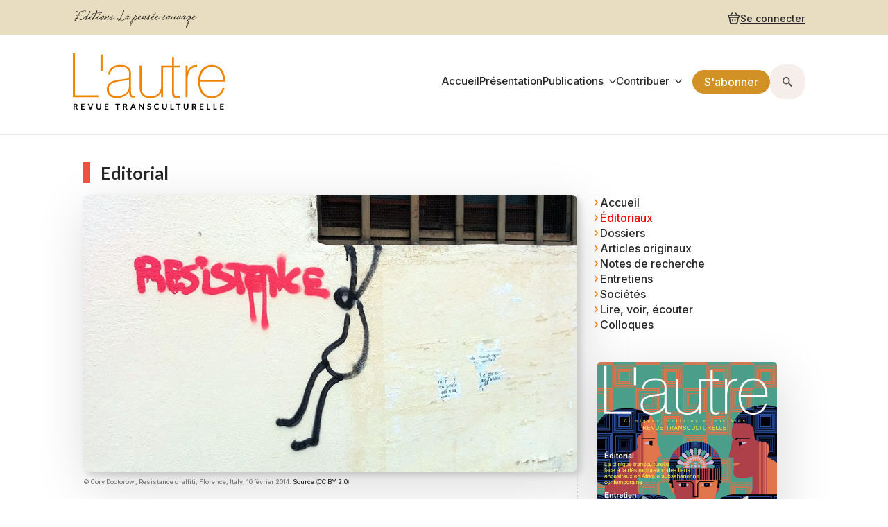

--- FILE ---
content_type: text/html; charset=UTF-8
request_url: https://revuelautre.com/editoriaux/vivre-cest-resister-aujourdhui/
body_size: 20531
content:
    <!doctype html>
    <html lang="fr-FR">

    <head>
        <meta charset="UTF-8">
        <meta name="viewport" content="width=device-width, initial-scale=1">
                    <link rel='stylesheet' href='https://revuelautre.com/wp-content/plugins/breakdance/plugin/themeless/normalize.min.css'>                <meta name='robots' content='index, follow, max-image-preview:large, max-snippet:-1, max-video-preview:-1' />

	<!-- This site is optimized with the Yoast SEO plugin v26.8 - https://yoast.com/product/yoast-seo-wordpress/ -->
	<title>Vivre, c’est résister aujourd’hui - L&#039;autre - Cliniques, Cultures et Sociétés [Revue transculturelle]</title>
	<meta name="description" content="Germaine Tillion, une grande dame admirée de la revue L’autre, est entrée au Panthéon le 27 mai 2015 avec d’autres. Dans son discours, le Président François Hollande, à côté des drapeaux français et européen, leur rend hommage devant un public attentif trié sur le volet, louant leur esprit de résistance qui donne « chair et visage à la République »." />
	<link rel="canonical" href="https://revuelautre.com/editoriaux/vivre-cest-resister-aujourdhui/" />
	<meta property="og:locale" content="fr_FR" />
	<meta property="og:type" content="article" />
	<meta property="og:title" content="Vivre, c’est résister aujourd’hui - L&#039;autre - Cliniques, Cultures et Sociétés [Revue transculturelle]" />
	<meta property="og:description" content="Germaine Tillion, une grande dame admirée de la revue L’autre, est entrée au Panthéon le 27 mai 2015 avec d’autres. Dans son discours, le Président François Hollande, à côté des drapeaux français et européen, leur rend hommage devant un public attentif trié sur le volet, louant leur esprit de résistance qui donne « chair et visage à la République »." />
	<meta property="og:url" content="https://revuelautre.com/editoriaux/vivre-cest-resister-aujourdhui/" />
	<meta property="og:site_name" content="L&#039;autre - Cliniques, Cultures et Sociétés [Revue transculturelle]" />
	<meta property="article:publisher" content="https://www.facebook.com/revuelautre/" />
	<meta property="article:modified_time" content="2024-12-27T15:53:03+00:00" />
	<meta property="og:image" content="https://revuelautre.com/wp-content/uploads/2015/10/Edito_resistance_web.jpg" />
	<meta property="og:image:width" content="920" />
	<meta property="og:image:height" content="516" />
	<meta property="og:image:type" content="image/jpeg" />
	<meta name="twitter:card" content="summary_large_image" />
	<meta name="twitter:site" content="@Revue_Lautre" />
	<meta name="twitter:label1" content="Durée de lecture estimée" />
	<meta name="twitter:data1" content="5 minutes" />
	<meta name="twitter:label2" content="Written by" />
	<meta name="twitter:data2" content="Claire MESTRE" />
	<script type="application/ld+json" class="yoast-schema-graph">{"@context":"https://schema.org","@graph":[{"@type":"WebPage","@id":"https://revuelautre.com/editoriaux/vivre-cest-resister-aujourdhui/","url":"https://revuelautre.com/editoriaux/vivre-cest-resister-aujourdhui/","name":"Vivre, c’est résister aujourd’hui - L&#039;autre - Cliniques, Cultures et Sociétés [Revue transculturelle]","isPartOf":{"@id":"https://revuelautre.com/#website"},"primaryImageOfPage":{"@id":"https://revuelautre.com/editoriaux/vivre-cest-resister-aujourdhui/#primaryimage"},"image":{"@id":"https://revuelautre.com/editoriaux/vivre-cest-resister-aujourdhui/#primaryimage"},"thumbnailUrl":"https://revuelautre.com/wp-content/uploads/2015/10/Edito_resistance_web.jpg","datePublished":"2015-10-09T06:55:49+00:00","dateModified":"2024-12-27T15:53:03+00:00","description":"Germaine Tillion, une grande dame admirée de la revue L’autre, est entrée au Panthéon le 27 mai 2015 avec d’autres. Dans son discours, le Président François Hollande, à côté des drapeaux français et européen, leur rend hommage devant un public attentif trié sur le volet, louant leur esprit de résistance qui donne « chair et visage à la République ».","breadcrumb":{"@id":"https://revuelautre.com/editoriaux/vivre-cest-resister-aujourdhui/#breadcrumb"},"inLanguage":"fr-FR","potentialAction":[{"@type":"ReadAction","target":["https://revuelautre.com/editoriaux/vivre-cest-resister-aujourdhui/"]}]},{"@type":"ImageObject","inLanguage":"fr-FR","@id":"https://revuelautre.com/editoriaux/vivre-cest-resister-aujourdhui/#primaryimage","url":"https://revuelautre.com/wp-content/uploads/2015/10/Edito_resistance_web.jpg","contentUrl":"https://revuelautre.com/wp-content/uploads/2015/10/Edito_resistance_web.jpg","width":920,"height":516,"caption":"© Cory Doctorow , Resistance graffiti, Florence, Italy, 16 février 2014."},{"@type":"BreadcrumbList","@id":"https://revuelautre.com/editoriaux/vivre-cest-resister-aujourdhui/#breadcrumb","itemListElement":[{"@type":"ListItem","position":1,"name":"Accueil","item":"https://revuelautre.com/"},{"@type":"ListItem","position":2,"name":"Éditoriaux","item":"https://revuelautre.com/editoriaux/"},{"@type":"ListItem","position":3,"name":"Vivre, c’est résister aujourd’hui"}]},{"@type":"WebSite","@id":"https://revuelautre.com/#website","url":"https://revuelautre.com/","name":"L&#039;autre - Cliniques, Cultures et Sociétés [Revue transculturelle]","description":"Revue transculturelle","publisher":{"@id":"https://revuelautre.com/#organization"},"potentialAction":[{"@type":"SearchAction","target":{"@type":"EntryPoint","urlTemplate":"https://revuelautre.com/?s={search_term_string}"},"query-input":{"@type":"PropertyValueSpecification","valueRequired":true,"valueName":"search_term_string"}}],"inLanguage":"fr-FR"},{"@type":"Organization","@id":"https://revuelautre.com/#organization","name":"Revue L'autre - Eds La pensée sauvage","url":"https://revuelautre.com/","logo":{"@type":"ImageObject","inLanguage":"fr-FR","@id":"https://revuelautre.com/#/schema/logo/image/","url":"https://revuelautre.com/wp-content/uploads/2015/10/folle_logo_web.gif","contentUrl":"https://revuelautre.com/wp-content/uploads/2015/10/folle_logo_web.gif","width":200,"height":198,"caption":"Revue L'autre - Eds La pensée sauvage"},"image":{"@id":"https://revuelautre.com/#/schema/logo/image/"},"sameAs":["https://www.facebook.com/revuelautre/","https://x.com/Revue_Lautre"]}]}</script>
	<!-- / Yoast SEO plugin. -->


<link rel="alternate" title="oEmbed (JSON)" type="application/json+oembed" href="https://revuelautre.com/wp-json/oembed/1.0/embed?url=https%3A%2F%2Frevuelautre.com%2Feditoriaux%2Fvivre-cest-resister-aujourdhui%2F" />
<link rel="alternate" title="oEmbed (XML)" type="text/xml+oembed" href="https://revuelautre.com/wp-json/oembed/1.0/embed?url=https%3A%2F%2Frevuelautre.com%2Feditoriaux%2Fvivre-cest-resister-aujourdhui%2F&#038;format=xml" />
<style id='wp-img-auto-sizes-contain-inline-css' type='text/css'>
img:is([sizes=auto i],[sizes^="auto," i]){contain-intrinsic-size:3000px 1500px}
/*# sourceURL=wp-img-auto-sizes-contain-inline-css */
</style>
<link rel='stylesheet' id='qtipstyles-css' href='https://revuelautre.com/wp-content/plugins/easy-footnotes/assets/qtip/jquery.qtip.min.css?ver=1.1.13' type='text/css' media='' />
<link rel='stylesheet' id='easyfootnotescss-css' href='https://revuelautre.com/wp-content/plugins/easy-footnotes/assets/easy-footnotes.css?ver=1.1.13' type='text/css' media='' />
<script type="text/javascript" src="https://revuelautre.com/wp-includes/js/jquery/jquery.min.js?ver=3.7.1" id="jquery-core-js"></script>
<script type="text/javascript" src="https://revuelautre.com/wp-includes/js/jquery/jquery-migrate.min.js?ver=3.4.1" id="jquery-migrate-js"></script>
<script type="text/javascript" src="https://revuelautre.com/wp-content/plugins/woocommerce/assets/js/jquery-blockui/jquery.blockUI.min.js?ver=2.7.0-wc.10.4.3" id="wc-jquery-blockui-js" defer="defer" data-wp-strategy="defer"></script>
<script type="text/javascript" id="wc-add-to-cart-js-extra">
/* <![CDATA[ */
var wc_add_to_cart_params = {"ajax_url":"/wp-admin/admin-ajax.php","wc_ajax_url":"/?wc-ajax=%%endpoint%%","i18n_view_cart":"Voir le panier","cart_url":"https://revuelautre.com/panier-d-achat/","is_cart":"","cart_redirect_after_add":"yes"};
//# sourceURL=wc-add-to-cart-js-extra
/* ]]> */
</script>
<script type="text/javascript" src="https://revuelautre.com/wp-content/plugins/woocommerce/assets/js/frontend/add-to-cart.min.js?ver=10.4.3" id="wc-add-to-cart-js" defer="defer" data-wp-strategy="defer"></script>
<script type="text/javascript" src="https://revuelautre.com/wp-content/plugins/woocommerce/assets/js/js-cookie/js.cookie.min.js?ver=2.1.4-wc.10.4.3" id="wc-js-cookie-js" defer="defer" data-wp-strategy="defer"></script>
<script type="text/javascript" id="woocommerce-js-extra">
/* <![CDATA[ */
var woocommerce_params = {"ajax_url":"/wp-admin/admin-ajax.php","wc_ajax_url":"/?wc-ajax=%%endpoint%%","i18n_password_show":"Afficher le mot de passe","i18n_password_hide":"Masquer le mot de passe"};
//# sourceURL=woocommerce-js-extra
/* ]]> */
</script>
<script type="text/javascript" src="https://revuelautre.com/wp-content/plugins/woocommerce/assets/js/frontend/woocommerce.min.js?ver=10.4.3" id="woocommerce-js" defer="defer" data-wp-strategy="defer"></script>
<script type="text/javascript" id="wc-cart-fragments-js-extra">
/* <![CDATA[ */
var wc_cart_fragments_params = {"ajax_url":"/wp-admin/admin-ajax.php","wc_ajax_url":"/?wc-ajax=%%endpoint%%","cart_hash_key":"wc_cart_hash_202185587006c39bd98664202726495c","fragment_name":"wc_fragments_202185587006c39bd98664202726495c","request_timeout":"5000"};
//# sourceURL=wc-cart-fragments-js-extra
/* ]]> */
</script>
<script type="text/javascript" src="https://revuelautre.com/wp-content/plugins/woocommerce/assets/js/frontend/cart-fragments.min.js?ver=10.4.3" id="wc-cart-fragments-js" defer="defer" data-wp-strategy="defer"></script>
<style type="text/css">
			.wpsdc-drop-cap {
				float : left;				
				padding : 0.25em 0.05em 0.25em 0;				
				font-size : 5em;
				line-height : 0.4em;}
		</style>	<noscript><style>.woocommerce-product-gallery{ opacity: 1 !important; }</style></noscript>
	<link rel="icon" href="https://revuelautre.com/wp-content/uploads/2016/02/folle_ipadR144px-32x32.jpg" sizes="32x32" />
<link rel="icon" href="https://revuelautre.com/wp-content/uploads/2016/02/folle_ipadR144px.jpg" sizes="192x192" />
<link rel="apple-touch-icon" href="https://revuelautre.com/wp-content/uploads/2016/02/folle_ipadR144px.jpg" />
<meta name="msapplication-TileImage" content="https://revuelautre.com/wp-content/uploads/2016/02/folle_ipadR144px.jpg" />
<!-- [HEADER ASSETS] -->
<link rel="stylesheet" href="https://revuelautre.com/wp-content/plugins/breakdance/subplugins/breakdance-woocommerce/css/breakdance-woocommerce.css" />

<link rel="stylesheet" href="https://revuelautre.com/wp-content/plugins/breakdance/subplugins/breakdance-elements/dependencies-files/breakdance-fancy-background@1/fancy-background.css?bd_ver=2.5.2" />
<link rel="stylesheet" href="https://revuelautre.com/wp-content/plugins/breakdance/subplugins/breakdance-elements/dependencies-files/breakdance-advanced-accordion/accordion.css?bd_ver=2.5.2" />
<link rel="stylesheet" href="https://revuelautre.com/wp-content/plugins/breakdance/subplugins/breakdance-elements/dependencies-files/breakdance-posts@1/posts.css?bd_ver=2.5.2" />
<link rel="stylesheet" href="https://revuelautre.com/wp-content/plugins/breakdance/subplugins/breakdance-elements/dependencies-files/awesome-menu@1/awesome-menu.css?bd_ver=2.5.2" />
<link rel="stylesheet" href="https://revuelautre.com/wp-content/plugins/breakdance/subplugins/breakdance-elements/dependencies-files/popups@1/popups.css?bd_ver=2.5.2" />
<link rel="stylesheet" href="https://revuelautre.com/wp-content/plugins/breakdance/subplugins/breakdance-elements/dependencies-files/awesome-form@1/css/form.css?bd_ver=2.5.2" />
<link rel="stylesheet" href="https://fonts.googleapis.com/css2?family=Inter:ital,wght@0,100;0,200;0,300;0,400;0,500;0,600;0,700;0,800;0,900;1,100;1,200;1,300;1,400;1,500;1,600;1,700;1,800;1,900&family=Lato:ital,wght@0,100;0,200;0,300;0,400;0,500;0,600;0,700;0,800;0,900;1,100;1,200;1,300;1,400;1,500;1,600;1,700;1,800;1,900&family=Amethysta:ital,wght@0,100;0,200;0,300;0,400;0,500;0,600;0,700;0,800;0,900;1,100;1,200;1,300;1,400;1,500;1,600;1,700;1,800;1,900&display=swap" />

<link rel="stylesheet" href="https://revuelautre.com/wp-content/uploads/breakdance/css/post-35201-defaults.css?v=d9ea29ebeabaf74b4efce7b590a72dfd" />

<link rel="stylesheet" href="https://revuelautre.com/wp-content/uploads/breakdance/css/post-34995-defaults.css?v=7cf3cc8dab94b4d5b5dcba657ba0e12e" />

<link rel="stylesheet" href="https://revuelautre.com/wp-content/uploads/breakdance/css/post-35082-defaults.css?v=b779210264bcd2b5efab08d14db47cfb" />

<link rel="stylesheet" href="https://revuelautre.com/wp-content/uploads/breakdance/css/post-35226-defaults.css?v=b779210264bcd2b5efab08d14db47cfb" />

<link rel="stylesheet" href="https://revuelautre.com/wp-content/uploads/breakdance/css/post-34998-defaults.css?v=11de7721c471510beb9370f9b71e4fc4" />

<link rel="stylesheet" href="https://revuelautre.com/wp-content/uploads/breakdance/css/post-34994-defaults.css?v=01452db9e82ce3f53902c7239e83878e" />

<link rel="stylesheet" href="https://revuelautre.com/wp-content/uploads/breakdance/css/post-35374-defaults.css?v=7d362e35d3787d010ccda4942bc27b32" />

<link rel="stylesheet" href="https://revuelautre.com/wp-content/uploads/breakdance/css/global-settings.css?v=4e63abb85522852999356de3de398405" />

<link rel="stylesheet" href="https://revuelautre.com/wp-content/uploads/breakdance/css/presets.css?v=d41d8cd98f00b204e9800998ecf8427e" />



<link rel="stylesheet" href="https://revuelautre.com/wp-content/uploads/breakdance/css/selectors.css?v=4f83230ff45cdc781172c7ff6e29ecc2" />





<link rel="stylesheet" href="https://revuelautre.com/wp-content/uploads/breakdance/css/post-35201.css?v=cb6a76a30dd28e3eb9007d310486ab9c" />

<link rel="stylesheet" href="https://revuelautre.com/wp-content/uploads/breakdance/css/post-34995.css?v=9cab4790488ad0cb8cddd9995da85f39" />

<link rel="stylesheet" href="https://revuelautre.com/wp-content/uploads/breakdance/css/post-35082.css?v=539700758593e42f38abd56bd04782f8" />

<link rel="stylesheet" href="https://revuelautre.com/wp-content/uploads/breakdance/css/post-35226.css?v=eb80e57f9c9670849ba9f06f112dbd7a" />

<link rel="stylesheet" href="https://revuelautre.com/wp-content/uploads/breakdance/css/post-34998.css?v=5144569253d71f81e13883875d6420ab" />

<link rel="stylesheet" href="https://revuelautre.com/wp-content/uploads/breakdance/css/post-34994.css?v=fe9384f9ced6e8439aa5aa6f7afa7290" />

<link rel="stylesheet" href="https://revuelautre.com/wp-content/uploads/breakdance/css/post-35374.css?v=83caa43b80285883f5561b77592bbea9" />
<!-- [/EOF HEADER ASSETS] -->    </head>
    
    <body data-rsssl=1 class="wp-singular editoriaux-template-default single single-editoriaux postid-570 single-format-standard wp-theme-breakdance-zero breakdance theme-breakdance-zero woocommerce-no-js">
            <header class="bde-header-builder-34998-100 bde-header-builder bde-header-builder--sticky-scroll-slide">

<div class="bde-header-builder__container"><div class="bde-image-34998-101 bde-image">
<figure class="breakdance-image breakdance-image--30348">
	<div class="breakdance-image-container">
		<div class="breakdance-image-clip"><img class="breakdance-image-object" src="https://revuelautre.com/wp-content/uploads/2020/12/EditionsLapenseeSauvage-1.svg" width="0" height="0" sizes="(max-width: 1px) 100vw, 1px"></div>
	</div></figure>

</div><div class="bde-div-34998-102 bde-div">
  
  
	



<div class="bde-div-34998-118 bde-div">
  
  
	



<div class="bde-mini-cart-34998-119 bde-mini-cart breakdance-woocommerce">

    <a class="bde-mini-cart-toggle" href="https://revuelautre.com/panier-d-achat/" aria-label="Voir le panier" >
        <span class="bde-mini-cart-toggle__subtotal" data-count='0'><span class="woocommerce-Price-amount amount"><bdi>0,00&nbsp;<span class="woocommerce-Price-currencySymbol">&euro;</span></bdi></span></span>
        <span class="bde-mini-cart-toggle__icon"></span>
        <span class="bde-mini-cart-toggle__counter" data-count='0'>0</span>
    </a>

    <div class="bde-mini-cart-offcanvas bde-mini-cart-offcanvas--sidebar bde-mini-cart-offcanvas--primary-checkout bde-mini-cart-offcanvas--left">
        <div class="bde-mini-cart-offcanvas-body">
            <div class="bde-mini-cart-offcanvas-topbar">
                <p class="bde-mini-cart-offcanvas-title bde-h6">Panier</p>
                <button class="bde-mini-cart-offcanvas__close-button">×</button>
            </div>

            
            <div class="widget_shopping_cart_content">
                

    <p class="woocommerce-mini-cart__empty-message">Votre panier est vide.</p>


            </div>

            
                    </div>

        <span class="bde-mini-cart-offcanvas-overlay"></span>
    </div>


</div><a class="bde-text-link-34998-141 bde-text-link breakdance-link" href="#" target="_self" data-type="action" data-action="{&quot;type&quot;:&quot;popup&quot;,&quot;popupOptions&quot;:{&quot;popupAction&quot;:&quot;open&quot;,&quot;popupId&quot;:&quot;35374&quot;}}">
  Se connecter

</a>
</div>
</div></div>


</header><header class="bde-header-builder-34998-127 bde-header-builder bde-header-builder--sticky-scroll-slide">

<div class="bde-header-builder__container"><div class="bde-image-34998-128 bde-image">
<figure class="breakdance-image breakdance-image--30350">
	<div class="breakdance-image-container">
		<div class="breakdance-image-clip"><img class="breakdance-image-object" src="https://revuelautre.com/wp-content/uploads/2020/12/LogoLautre2020-1.svg" width="0" height="0" sizes="(max-width: 1px) 100vw, 1px"></div>
	</div></figure>

</div><div class="bde-div-34998-129 bde-div">
  
  
	



<div class="bde-menu-34998-130 bde-menu">


      
        
    <nav class="breakdance-menu breakdance-menu--collapse    ">
    <button class="breakdance-menu-toggle breakdance-menu-toggle--squeeze" type="button" aria-label="Open Menu" aria-expanded="false" aria-controls="menu-130">
                  <span class="breakdance-menu-toggle-icon">
            <span class="breakdance-menu-toggle-lines"></span>
          </span>
            </button>
    
  <ul class="breakdance-menu-list" id="menu-130">
              
  
    <li class="breakdance-menu-item-34998-131 breakdance-menu-item">
        
            
            

    
    
    
    
    
    <a class="breakdance-link breakdance-menu-link" href="https://revuelautre.com/" target="_self" data-type="url"  >
  Accueil
    </a>

</li><li class="breakdance-menu-item-34998-132 breakdance-menu-item">
        
            
            

    
    
    
    
    
    <a class="breakdance-link breakdance-menu-link" href="https://revuelautre.com/presentation/" target="_self" data-type="url"  >
  Présentation
    </a>

</li><li class="bde-menu-dropdown-34998-133 bde-menu-dropdown breakdance-menu-item">
<div class="breakdance-dropdown ">
    <div class="breakdance-dropdown-toggle">
            
              <button class="breakdance-menu-link" type="button" aria-expanded="false" aria-controls="dropdown-133" >
          Publications
        </button>
      
      <button class="breakdance-menu-link-arrow" type="button" aria-expanded="false" aria-controls="dropdown-133" aria-label="Publications Submenu"></button>
    </div>

    <div class="breakdance-dropdown-floater" aria-hidden="true" id="dropdown-133">
        <div class="breakdance-dropdown-body">
              <div class="breakdance-dropdown-section breakdance-dropdown-section--">
    <div class="breakdance-dropdown-columns">
              <div class="breakdance-dropdown-column breakdance-dropdown-column--collapsible">
                      <span class="breakdance-dropdown-column__title" role="heading" aria-level="3">Catalogue</span>
          
          <ul class="breakdance-dropdown-links">
                                <li class="breakdance-dropdown-item">
            
            
            

    
    
    
    
    
    <a class="breakdance-link breakdance-dropdown-link" href="https://revuelautre.com/boutique/revue-lautre/" target="_self" data-type="url"  >

              <span class="breakdance-dropdown-link__icon">
                      <svg aria-hidden="true" xmlns="http://www.w3.org/2000/svg" viewBox="0 0 320 512"><!--! Font Awesome Free 6.5.1 by @fontawesome - https://fontawesome.com License - https://fontawesome.com/license/free (Icons: CC BY 4.0, Fonts: SIL OFL 1.1, Code: MIT License) Copyright 2023 Fonticons, Inc. --><path d="M278.6 233.4c12.5 12.5 12.5 32.8 0 45.3l-160 160c-12.5 12.5-32.8 12.5-45.3 0s-12.5-32.8 0-45.3L210.7 256 73.4 118.6c-12.5-12.5-12.5-32.8 0-45.3s32.8-12.5 45.3 0l160 160z"/></svg>
                  </span>
      
      <span class="breakdance-dropdown-link__label">
                  <span class="breakdance-dropdown-link__text">Revue L'autre</span>
        
              </span>
        </a>

  </li>

                                <li class="breakdance-dropdown-item">
            
            
            

    
    
    
    
    
    <a class="breakdance-link breakdance-dropdown-link" href="https://revuelautre.com/boutique/bibliotheque/" target="_self" data-type="url"  >

              <span class="breakdance-dropdown-link__icon">
                      <svg aria-hidden="true" xmlns="http://www.w3.org/2000/svg" viewBox="0 0 320 512"><!--! Font Awesome Free 6.5.1 by @fontawesome - https://fontawesome.com License - https://fontawesome.com/license/free (Icons: CC BY 4.0, Fonts: SIL OFL 1.1, Code: MIT License) Copyright 2023 Fonticons, Inc. --><path d="M278.6 233.4c12.5 12.5 12.5 32.8 0 45.3l-160 160c-12.5 12.5-32.8 12.5-45.3 0s-12.5-32.8 0-45.3L210.7 256 73.4 118.6c-12.5-12.5-12.5-32.8 0-45.3s32.8-12.5 45.3 0l160 160z"/></svg>
                  </span>
      
      <span class="breakdance-dropdown-link__label">
                  <span class="breakdance-dropdown-link__text">Bibliothèque</span>
        
              </span>
        </a>

  </li>

                      </ul>
        </div>
              <div class="breakdance-dropdown-column breakdance-dropdown-column--collapsible">
                      <span class="breakdance-dropdown-column__title" role="heading" aria-level="3">Revue en ligne</span>
          
          <ul class="breakdance-dropdown-links">
                                <li class="breakdance-dropdown-item">
            
            
            

    
    
    
    
    
    <a class="breakdance-link breakdance-dropdown-link" href="https://revuelautre.com/editoriaux/" target="_self" data-type="url"  >

      
      <span class="breakdance-dropdown-link__label">
                  <span class="breakdance-dropdown-link__text">Éditoriaux</span>
        
              </span>
        </a>

  </li>

                                <li class="breakdance-dropdown-item">
            
            
            

    
    
    
    
    
    <a class="breakdance-link breakdance-dropdown-link" href="https://revuelautre.com/dossiers/" target="_self" data-type="url"  >

      
      <span class="breakdance-dropdown-link__label">
                  <span class="breakdance-dropdown-link__text">Dossiers</span>
        
              </span>
        </a>

  </li>

                                <li class="breakdance-dropdown-item">
            
            
            

    
    
    
    
    
    <a class="breakdance-link breakdance-dropdown-link" href="https://revuelautre.com/articles-originaux/" target="_self" data-type="url"  >

      
      <span class="breakdance-dropdown-link__label">
                  <span class="breakdance-dropdown-link__text">Articles originaux</span>
        
              </span>
        </a>

  </li>

                                <li class="breakdance-dropdown-item">
            
            
            

    
    
    
    
    
    <a class="breakdance-link breakdance-dropdown-link" href="https://revuelautre.com/notes-de-recherche/" target="_self" data-type="url"  >

      
      <span class="breakdance-dropdown-link__label">
                  <span class="breakdance-dropdown-link__text">Notes de recherche</span>
        
              </span>
        </a>

  </li>

                                <li class="breakdance-dropdown-item">
            
            
            

    
    
    
    
    
    <a class="breakdance-link breakdance-dropdown-link" href="https://revuelautre.com/entretiens/" target="_self" data-type="url"  >

      
      <span class="breakdance-dropdown-link__label">
                  <span class="breakdance-dropdown-link__text">Entretiens</span>
        
              </span>
        </a>

  </li>

                      </ul>
        </div>
              <div class="breakdance-dropdown-column breakdance-dropdown-column--collapsible">
                      <span class="breakdance-dropdown-column__title" role="heading" aria-level="3">Sociétés</span>
          
          <ul class="breakdance-dropdown-links">
                                <li class="breakdance-dropdown-item">
            
            
            

    
    
    
    
    
    <a class="breakdance-link breakdance-dropdown-link" href="https://revuelautre.com/actualites/" target="_self" data-type="url"  >

      
      <span class="breakdance-dropdown-link__label">
                  <span class="breakdance-dropdown-link__text">Actualités</span>
        
              </span>
        </a>

  </li>

                                <li class="breakdance-dropdown-item">
            
            
            

    
    
    
    
    
    <a class="breakdance-link breakdance-dropdown-link" href="https://revuelautre.com/documents/" target="_self" data-type="url"  >

      
      <span class="breakdance-dropdown-link__label">
                  <span class="breakdance-dropdown-link__text">Documents</span>
        
              </span>
        </a>

  </li>

                                <li class="breakdance-dropdown-item">
            
            
            

    
    
    
    
    
    <a class="breakdance-link breakdance-dropdown-link" href="https://revuelautre.com/debats/" target="_self" data-type="url"  >

      
      <span class="breakdance-dropdown-link__label">
                  <span class="breakdance-dropdown-link__text">Débats</span>
        
              </span>
        </a>

  </li>

                                <li class="breakdance-dropdown-item">
            
            
            

    
    
    
    
    
    <a class="breakdance-link breakdance-dropdown-link" href="https://revuelautre.com/notes-de-terrain/" target="_self" data-type="url"  >

      
      <span class="breakdance-dropdown-link__label">
                  <span class="breakdance-dropdown-link__text">Notes de terrain</span>
        
              </span>
        </a>

  </li>

                                <li class="breakdance-dropdown-item">
            
            
            

    
    
    
    
    
    <a class="breakdance-link breakdance-dropdown-link" href="https://revuelautre.com/portraits/" target="_self" data-type="url"  >

      
      <span class="breakdance-dropdown-link__label">
                  <span class="breakdance-dropdown-link__text">Portraits</span>
        
              </span>
        </a>

  </li>

                                <li class="breakdance-dropdown-item">
            
            
            

    
    
    
    
    
    <a class="breakdance-link breakdance-dropdown-link" href="https://revuelautre.com/rencontres/" target="_self" data-type="url"  >

      
      <span class="breakdance-dropdown-link__label">
                  <span class="breakdance-dropdown-link__text">Rencontres</span>
        
              </span>
        </a>

  </li>

                                <li class="breakdance-dropdown-item">
            
            
            

    
    
    
    
    
    <a class="breakdance-link breakdance-dropdown-link" href="https://revuelautre.com/temoignages/" target="_self" data-type="url"  >

      
      <span class="breakdance-dropdown-link__label">
                  <span class="breakdance-dropdown-link__text">Témoignages</span>
        
              </span>
        </a>

  </li>

                                <li class="breakdance-dropdown-item">
            
            
            

    
    
    
    
    
    <a class="breakdance-link breakdance-dropdown-link" href="https://revuelautre.com/carnets-de-voyage/" target="_self" data-type="url"  >

      
      <span class="breakdance-dropdown-link__label">
                  <span class="breakdance-dropdown-link__text">Carnets de voyage</span>
        
              </span>
        </a>

  </li>

                                <li class="breakdance-dropdown-item">
            
            
            

    
    
    
    
    
    <a class="breakdance-link breakdance-dropdown-link" href="https://revuelautre.com/lire-voir-ecouter/" target="_self" data-type="url"  >

      
      <span class="breakdance-dropdown-link__label">
                  <span class="breakdance-dropdown-link__text">Lire, voir, écouter</span>
        
              </span>
        </a>

  </li>

                      </ul>
        </div>
              <div class="breakdance-dropdown-column breakdance-dropdown-column--collapsible">
                      <span class="breakdance-dropdown-column__title" role="heading" aria-level="3">Colloques</span>
          
          <ul class="breakdance-dropdown-links">
                                <li class="breakdance-dropdown-item">
            
            
            

    
    
    
    
    
    <a class="breakdance-link breakdance-dropdown-link" href="https://revuelautre.com/colloques/metissages-et-kreolites/" target="_self" data-type="url"  >

              <span class="breakdance-dropdown-link__icon">
                      <svg aria-hidden="true" xmlns="http://www.w3.org/2000/svg" viewBox="0 0 320 512"><!--! Font Awesome Free 6.5.1 by @fontawesome - https://fontawesome.com License - https://fontawesome.com/license/free (Icons: CC BY 4.0, Fonts: SIL OFL 1.1, Code: MIT License) Copyright 2023 Fonticons, Inc. --><path d="M278.6 233.4c12.5 12.5 12.5 32.8 0 45.3l-160 160c-12.5 12.5-32.8 12.5-45.3 0s-12.5-32.8 0-45.3L210.7 256 73.4 118.6c-12.5-12.5-12.5-32.8 0-45.3s32.8-12.5 45.3 0l160 160z"/></svg>
                  </span>
      
      <span class="breakdance-dropdown-link__label">
                  <span class="breakdance-dropdown-link__text">Prochain colloque 2026</span>
        
                  <span class="breakdance-dropdown-link__description">« Métissages et Kréolités : tisser l’humain entre héritages et devenir »<br>32e colloque international de la revue L’autre • Les 11 et 12 Juin 2026 sur l’île de La Réunion.</span>
              </span>
        </a>

  </li>

                                <li class="breakdance-dropdown-item">
            
            
            

    
    
    
    
    
    <a class="breakdance-link breakdance-dropdown-link" href="https://revuelautre.com/colloques/" target="_self" data-type="url"  >

      
      <span class="breakdance-dropdown-link__label">
                  <span class="breakdance-dropdown-link__text">Archives des colloques</span>
        
              </span>
        </a>

  </li>

                      </ul>
        </div>
              <div class="breakdance-dropdown-column breakdance-dropdown-column--collapsible">
                      <span class="breakdance-dropdown-column__title" role="heading" aria-level="3">Autres ressources</span>
          
          <ul class="breakdance-dropdown-links">
                                <li class="breakdance-dropdown-item">
            
            
            

    
    
    
    
    
    <a class="breakdance-link breakdance-dropdown-link" href="https://revuelautre.com/boutique/nre/" target="_self" data-type="url"  >

      
      <span class="breakdance-dropdown-link__label">
                  <span class="breakdance-dropdown-link__text">Nouvelle Revue d'Ethnopsychatrie</span>
        
              </span>
        </a>

  </li>

                      </ul>
        </div>
          </div>
  </div>


                    </div>
    </div>
</div>

</li><li class="bde-menu-dropdown-34998-134 bde-menu-dropdown breakdance-menu-item">
<div class="breakdance-dropdown breakdance-dropdown--custom ">
    <div class="breakdance-dropdown-toggle">
            
              <button class="breakdance-menu-link" type="button" aria-expanded="false" aria-controls="dropdown-134" >
          Contribuer
        </button>
      
      <button class="breakdance-menu-link-arrow" type="button" aria-expanded="false" aria-controls="dropdown-134" aria-label="Contribuer Submenu"></button>
    </div>

    <div class="breakdance-dropdown-floater" aria-hidden="true" id="dropdown-134">
        <div class="breakdance-dropdown-body">
              <div class="breakdance-dropdown-section breakdance-dropdown-section--">
    <div class="breakdance-dropdown-columns">
              <div class="breakdance-dropdown-column breakdance-dropdown-column--collapsible">
                      <span class="breakdance-dropdown-column__title" role="heading" aria-level="3">Français</span>
          
          <ul class="breakdance-dropdown-links">
                                <li class="breakdance-dropdown-item">
            
            
            

    
    
    
    
    
    <a class="breakdance-link breakdance-dropdown-link" href="https://revuelautre.com/contributeurs/" target="_self" data-type="url"  >

              <span class="breakdance-dropdown-link__icon">
                      <svg aria-hidden="true" xmlns="http://www.w3.org/2000/svg" viewBox="0 0 512 512"><!--! Font Awesome Free 6.5.1 by @fontawesome - https://fontawesome.com License - https://fontawesome.com/license/free (Icons: CC BY 4.0, Fonts: SIL OFL 1.1, Code: MIT License) Copyright 2023 Fonticons, Inc. --><path d="M410.3 231l11.3-11.3-33.9-33.9-62.1-62.1L291.7 89.8l-11.3 11.3-22.6 22.6L58.6 322.9c-10.4 10.4-18 23.3-22.2 37.4L1 480.7c-2.5 8.4-.2 17.5 6.1 23.7s15.3 8.5 23.7 6.1l120.3-35.4c14.1-4.2 27-11.8 37.4-22.2L387.7 253.7 410.3 231zM160 399.4l-9.1 22.7c-4 3.1-8.5 5.4-13.3 6.9L59.4 452l23-78.1c1.4-4.9 3.8-9.4 6.9-13.3l22.7-9.1v32c0 8.8 7.2 16 16 16h32zM362.7 18.7L348.3 33.2 325.7 55.8 314.3 67.1l33.9 33.9 62.1 62.1 33.9 33.9 11.3-11.3 22.6-22.6 14.5-14.5c25-25 25-65.5 0-90.5L453.3 18.7c-25-25-65.5-25-90.5 0zm-47.4 168l-144 144c-6.2 6.2-16.4 6.2-22.6 0s-6.2-16.4 0-22.6l144-144c6.2-6.2 16.4-6.2 22.6 0s6.2 16.4 0 22.6z"/></svg>
                  </span>
      
      <span class="breakdance-dropdown-link__label">
                  <span class="breakdance-dropdown-link__text">Recommandations aux auteurs</span>
        
                  <span class="breakdance-dropdown-link__description">La revue L'autre  requiert de ses auteur·e·s le respect et l’application de ses lignes directrices. </span>
              </span>
        </a>

  </li>

                                <li class="breakdance-dropdown-item">
            
            
            

    
    
    
    
    
    <a class="breakdance-link breakdance-dropdown-link" href="https://revuelautre.com/charte-ethique-de-la-revue-lautre/" target="_self" data-type="url"  >

              <span class="breakdance-dropdown-link__icon">
                      <svg aria-hidden="true" xmlns="http://www.w3.org/2000/svg" viewBox="0 0 512 512"><!--! Font Awesome Free 6.5.1 by @fontawesome - https://fontawesome.com License - https://fontawesome.com/license/free (Icons: CC BY 4.0, Fonts: SIL OFL 1.1, Code: MIT License) Copyright 2023 Fonticons, Inc. --><path d="M32 32C14.3 32 0 46.3 0 64S14.3 96 32 96H480c17.7 0 32-14.3 32-32s-14.3-32-32-32H32zm0 384c-17.7 0-32 14.3-32 32s14.3 32 32 32H96h64V352c0-53 43-96 96-96s96 43 96 96V480h64 64c17.7 0 32-14.3 32-32s-14.3-32-32-32V128H32V416z"/></svg>
                  </span>
      
      <span class="breakdance-dropdown-link__label">
                  <span class="breakdance-dropdown-link__text">Charte éthique de la revue </span>
        
                  <span class="breakdance-dropdown-link__description"><i>L'autre</i>  applique des règles éthiques strictes. L’ensemble des personnes impliquées dans l’élaboration de la revue, auteur·e·s et collaborateur·trice·s, sont tenus de les respecter. </span>
              </span>
        </a>

  </li>

                                <li class="breakdance-dropdown-item">
            
            
            

    
    
    
    
    
    <a class="breakdance-link breakdance-dropdown-link" href="https://revuelautre.com/categorie/appel-a-contribution/" target="_self" data-type="url"  >

              <span class="breakdance-dropdown-link__icon">
                      <svg aria-hidden="true" xmlns="http://www.w3.org/2000/svg" viewBox="0 0 640 512"><!--! Font Awesome Free 6.5.1 by @fontawesome - https://fontawesome.com License - https://fontawesome.com/license/free (Icons: CC BY 4.0, Fonts: SIL OFL 1.1, Code: MIT License) Copyright 2023 Fonticons, Inc. --><path d="M224 256A128 128 0 1 0 224 0a128 128 0 1 0 0 256zm-45.7 48C79.8 304 0 383.8 0 482.3C0 498.7 13.3 512 29.7 512H322.8c-3.1-8.8-3.7-18.4-1.4-27.8l15-60.1c2.8-11.3 8.6-21.5 16.8-29.7l40.3-40.3c-32.1-31-75.7-50.1-123.9-50.1H178.3zm435.5-68.3c-15.6-15.6-40.9-15.6-56.6 0l-29.4 29.4 71 71 29.4-29.4c15.6-15.6 15.6-40.9 0-56.6l-14.4-14.4zM375.9 417c-4.1 4.1-7 9.2-8.4 14.9l-15 60.1c-1.4 5.5 .2 11.2 4.2 15.2s9.7 5.6 15.2 4.2l60.1-15c5.6-1.4 10.8-4.3 14.9-8.4L576.1 358.7l-71-71L375.9 417z"/></svg>
                  </span>
      
      <span class="breakdance-dropdown-link__label">
                  <span class="breakdance-dropdown-link__text">Appels à contribution</span>
        
              </span>
        </a>

  </li>

                      </ul>
        </div>
          </div>
  </div>


                          <div class="breakdance-dropdown-section breakdance-dropdown-section--additional">
    <div class="breakdance-dropdown-columns">
              <div class="breakdance-dropdown-column breakdance-dropdown-column--collapsible">
                      <span class="breakdance-dropdown-column__title" role="heading" aria-level="3">English</span>
          
          <ul class="breakdance-dropdown-links">
                                <li class="breakdance-dropdown-item">
            
            
            

    
    
    
    
    
    <a class="breakdance-link breakdance-dropdown-link" href="https://revuelautre.com/recommendations-to-authors/" target="_self" data-type="url"  >

              <span class="breakdance-dropdown-link__icon">
                      <svg aria-hidden="true" xmlns="http://www.w3.org/2000/svg" viewBox="0 0 512 512"><!--! Font Awesome Free 6.5.1 by @fontawesome - https://fontawesome.com License - https://fontawesome.com/license/free (Icons: CC BY 4.0, Fonts: SIL OFL 1.1, Code: MIT License) Copyright 2023 Fonticons, Inc. --><path d="M410.3 231l11.3-11.3-33.9-33.9-62.1-62.1L291.7 89.8l-11.3 11.3-22.6 22.6L58.6 322.9c-10.4 10.4-18 23.3-22.2 37.4L1 480.7c-2.5 8.4-.2 17.5 6.1 23.7s15.3 8.5 23.7 6.1l120.3-35.4c14.1-4.2 27-11.8 37.4-22.2L387.7 253.7 410.3 231zM160 399.4l-9.1 22.7c-4 3.1-8.5 5.4-13.3 6.9L59.4 452l23-78.1c1.4-4.9 3.8-9.4 6.9-13.3l22.7-9.1v32c0 8.8 7.2 16 16 16h32zM362.7 18.7L348.3 33.2 325.7 55.8 314.3 67.1l33.9 33.9 62.1 62.1 33.9 33.9 11.3-11.3 22.6-22.6 14.5-14.5c25-25 25-65.5 0-90.5L453.3 18.7c-25-25-65.5-25-90.5 0zm-47.4 168l-144 144c-6.2 6.2-16.4 6.2-22.6 0s-6.2-16.4 0-22.6l144-144c6.2-6.2 16.4-6.2 22.6 0s6.2 16.4 0 22.6z"/></svg>
                  </span>
      
      <span class="breakdance-dropdown-link__label">
                  <span class="breakdance-dropdown-link__text">Recommendations to authors</span>
        
                  <span class="breakdance-dropdown-link__description">The journal <i>L’autre, Cliniques, Cultures et Sociétés</i> requires authors to comply with its directives.</span>
              </span>
        </a>

  </li>

                                <li class="breakdance-dropdown-item">
            
            
            

    
    
    
    
    
    <a class="breakdance-link breakdance-dropdown-link" href="https://revuelautre.com/ethical-charter-for-the-journal-lautre/" target="_self" data-type="url"  >

              <span class="breakdance-dropdown-link__icon">
                      <svg aria-hidden="true" xmlns="http://www.w3.org/2000/svg" viewBox="0 0 512 512"><!--! Font Awesome Free 6.5.1 by @fontawesome - https://fontawesome.com License - https://fontawesome.com/license/free (Icons: CC BY 4.0, Fonts: SIL OFL 1.1, Code: MIT License) Copyright 2023 Fonticons, Inc. --><path d="M32 32C14.3 32 0 46.3 0 64S14.3 96 32 96H480c17.7 0 32-14.3 32-32s-14.3-32-32-32H32zm0 384c-17.7 0-32 14.3-32 32s14.3 32 32 32H96h64V352c0-53 43-96 96-96s96 43 96 96V480h64 64c17.7 0 32-14.3 32-32s-14.3-32-32-32V128H32V416z"/></svg>
                  </span>
      
      <span class="breakdance-dropdown-link__label">
                  <span class="breakdance-dropdown-link__text">Ethical Charter for the journal L’autre</span>
        
                  <span class="breakdance-dropdown-link__description">The journal <i>L'autre</i> applies strict ethical rules. Any person involved in the elaboration of the journal, authors and collaborators are bound to comply with them.</span>
              </span>
        </a>

  </li>

                      </ul>
        </div>
          </div>
  </div>

                  </div>
    </div>
</div>

</li><li class="bde-button-34998-135 bde-button breakdance-menu-item">
    
                                    
    
    
    
    
            
                    
            
            

    
    
    
    
    
    <a class="breakdance-link button-atom button-atom--custom bde-button__button" href="https://revuelautre.com/abonnements/" target="_self" data-type="url"  >

    
        <span class="button-atom__text">S'abonner</span>

        
        
                </a>

    


</li>
  </ul>
  </nav>


</div><div class="bde-search-form-34998-136 bde-search-form">






      <button aria-label="Toggle search" aria-expanded="false" aria-controls="search-form-136" class="search-form__button search-form__button--full-screen js-search-form-expand-button">
                    <svg xmlns="http://www.w3.org/2000/svg" id="icon-search" viewBox="0 0 32 32">
<path d="M31.008 27.231l-7.58-6.447c-0.784-0.705-1.622-1.029-2.299-0.998 1.789-2.096 2.87-4.815 2.87-7.787 0-6.627-5.373-12-12-12s-12 5.373-12 12 5.373 12 12 12c2.972 0 5.691-1.081 7.787-2.87-0.031 0.677 0.293 1.515 0.998 2.299l6.447 7.58c1.104 1.226 2.907 1.33 4.007 0.23s0.997-2.903-0.23-4.007zM12 20c-4.418 0-8-3.582-8-8s3.582-8 8-8 8 3.582 8 8-3.582 8-8 8z"/>
</svg>
            </button>
   


<form id="search-form-136" role="search" method="get" data-type="full-screen" aria-hidden="true" class="js-search-form search-form search-form--full-screen" action="https://revuelautre.com">
  <div class="search-form__container">
   
   

  	
  	<label class="screen-reader-text" for="search-form-field-136">Search for:</label>
   
     

     
   
     

           <div class="search-form__lightbox js-search-form-lightbox">
        <div role="button" class="search-form__lightbox-close js-search-form-close">
            <svg width="100%" aria-hidden="true" class="search-form__icon--close" xmlns="http://www.w3.org/2000/svg" viewBox="0 0 320 512"><!--! Font Awesome Pro 6.0.0-beta2 by @fontawesome - https://fontawesome.com License - https://fontawesome.com/license (Commercial License) --><path d="M312.1 375c9.369 9.369 9.369 24.57 0 33.94s-24.57 9.369-33.94 0L160 289.9l-119 119c-9.369 9.369-24.57 9.369-33.94 0s-9.369-24.57 0-33.94L126.1 256L7.027 136.1c-9.369-9.369-9.369-24.57 0-33.94s24.57-9.369 33.94 0L160 222.1l119-119c9.369-9.369 24.57-9.369 33.94 0s9.369 24.57 0 33.94L193.9 256L312.1 375z"/></svg>

        </div>

        <div class="search-form__lightbox-bg js-search-form-lightbox-bg"></div>
       
      
     <div class="search-form__lightbox-container">
        <button type="submit" class="search-form__lightbox-button">
          		  	<svg xmlns="http://www.w3.org/2000/svg" id="icon-search" viewBox="0 0 32 32">
<path d="M31.008 27.231l-7.58-6.447c-0.784-0.705-1.622-1.029-2.299-0.998 1.789-2.096 2.87-4.815 2.87-7.787 0-6.627-5.373-12-12-12s-12 5.373-12 12 5.373 12 12 12c2.972 0 5.691-1.081 7.787-2.87-0.031 0.677 0.293 1.515 0.998 2.299l6.447 7.58c1.104 1.226 2.907 1.33 4.007 0.23s0.997-2.903-0.23-4.007zM12 20c-4.418 0-8-3.582-8-8s3.582-8 8-8 8 3.582 8 8-3.582 8-8 8z"/>
</svg>
      	          </button>
        <input type="text" id="search-form-field-136" class="js-search-form-field search-form__field" placeholder="Rechercher" value="" name="s" />
      </div>

    </div>
  
     
  </div>
</form>


</div>
</div></div>

<div class="bde-header-builder__header-builder-border-bottom"></div>

</header><section class="bde-section-35201-100 bde-section">
  
  
	



<div class="section-container"><div class="bde-div-35201-143 bde-div">
  
  
	



<h2 class="bde-heading-35201-144 bde-heading">
Editorial
</h2>
</div><div class="bde-columns-35201-105 bde-columns"><div class="bde-column-35201-106 bde-column">
  
  
	



<img class="bde-image2-35201-102 bde-image2" src="https://revuelautre.com/wp-content/uploads/2015/10/Edito_resistance_web.jpg" loading="lazy" srcset="https://revuelautre.com/wp-content/uploads/2015/10/Edito_resistance_web.jpg 920w, https://revuelautre.com/wp-content/uploads/2015/10/Edito_resistance_web-300x168.jpg 300w, https://revuelautre.com/wp-content/uploads/2015/10/Edito_resistance_web-350x196.jpg 350w, https://revuelautre.com/wp-content/uploads/2015/10/Edito_resistance_web-355x200.jpg 355w, https://revuelautre.com/wp-content/uploads/2015/10/Edito_resistance_web-738x415.jpg 738w, https://revuelautre.com/wp-content/uploads/2015/10/Edito_resistance_web-768x431.jpg 768w, https://revuelautre.com/wp-content/uploads/2015/10/Edito_resistance_web-610x342.jpg 610w, https://revuelautre.com/wp-content/uploads/2015/10/Edito_resistance_web-445x250.jpg 445w" sizes="(max-width: 920px) 100vw, 920px"><div class="bde-code-block-35201-103 bde-code-block">

  <div class="legende_image" id="LegendeImage">
                                                <p>© Cory Doctorow , Resistance graffiti, Florence, Italy, 16 février 2014. <span '.$lienf.' " target="_blank" source< a < small '; } else { }"><a href="https://www.flickr.com/photos/doctorow/12565011154" target="_blank">Source</a></span>   (<a href="https://creativecommons.org/licenses/by/2.0/" target="_blank">CC BY 2.0</a>)  </p>
                                            </div>


</div><h2 class="bde-heading-35201-104 bde-heading">
Vivre, c’est résister aujourd’hui
</h2><h3 class="bde-heading-35201-108 bde-heading">

</h3><div class="bde-code-block-35201-109 bde-code-block">

  <div class="auteurshome">Par <a href="https://revuelautre.com/author/clairemestre/" title="Articles par Claire MESTRE" class="author url fn" rel="author">Claire MESTRE</a></div>


</div><div class="bde-fancy-divider-35201-162 bde-fancy-divider">


<div class="bde-fancy-divider__wrapper">
  <div class="bde-fancy-divider__separator   ">
  	  </div>
</div>

</div><div class="bde-columns-35201-158 bde-columns"><div class="bde-column-35201-159 bde-column">
  
  
	



<div class="bde-code-block-35201-111 bde-code-block">

                                                                                                  <p class="publie_dans">Publié dans :&nbsp;<a href="https://revuelautre.com/boutique/lautre-2015-vol-16-n2/">L&rsquo;autre 2015, Vol. 16, n°2</a></p>
                                                                                                                                            


</div>
</div><div class="bde-column-35201-160 bde-column">
  
  
	



<div class="bde-button-35201-161 bde-button">
    
                                    
    
    
    
    
            
                    
            
            

    
    
    
    
    
    <a class="breakdance-link button-atom button-atom--custom bde-button__button" href="https://doi.org/10.3917/lautr.047.0125" target="_blank" data-type="url"  >

    
        <span class="button-atom__text">Voir cet article sur CAIRN</span>

                            
        
                </a>

    


</div>
</div></div><div class="bde-fancy-divider-35201-145 bde-fancy-divider">


<div class="bde-fancy-divider__wrapper">
  <div class="bde-fancy-divider__separator   ">
  	  </div>
</div>

</div><div class="bde-accordion-35201-126 bde-accordion bde-accordion--bordered"><div class="bde-accordion__content-wrapper-35201-127 bde-accordion__content-wrapper">
<h5 class="bde-accordion__title-tag">
  <button type="button" class="bde-accordion__button" id="accordion-button-127" aria-controls="accordion-panel-127" aria-expanded="false">
     <span class="bde-accordion__title" >Auteur(s)</span>
     <span class="bde-accordion__icon bde-accordion__icon--default"></span>
     <span class="bde-accordion__icon bde-accordion__icon--active"></span>
  </button>
</h5>

<div role="region" class="bde-accordion__panel" id="accordion-panel-127" aria-labelledby="accordion-button-127">
    <div class="bde-accordion__panel-content">
        <div class="bde-code-block-35201-125 bde-code-block">

  <b>Claire MESTRE</b>Claire Mestre est psychiatre, psychothérapeute, anthropologue, responsable de la consultation transculturelle du CHU de Bordeaux, Présidente d’Ethnotopies, co-rédactrice en chef de la revue <i>L’autre</i>.<p></p>


</div>
    </div>
</div>



</div><div class="bde-accordion__content-wrapper-35201-131 bde-accordion__content-wrapper">
<h3 class="bde-accordion__title-tag">
  <button type="button" class="bde-accordion__button" id="accordion-button-131" aria-controls="accordion-panel-131" aria-expanded="false">
     <span class="bde-accordion__title" >Bibliographie</span>
     <span class="bde-accordion__icon bde-accordion__icon--default"></span>
     <span class="bde-accordion__icon bde-accordion__icon--active"></span>
  </button>
</h3>

<div role="region" class="bde-accordion__panel" id="accordion-panel-131" aria-labelledby="accordion-button-131">
    <div class="bde-accordion__panel-content">
        <div class="bde-text-35201-138 bde-text">
<p>Ivekovic R. <i>Les citoyens manquants</i>. Romainville : Éditions Al-Dante ; 2015.</p>
<p>Mestre C, Moro MR, Asensi H. Mémoires comparées de Germaine Tillion et Aimé Césaire sur le colonialisme. In : <i>Vivre c’est résister, textes pour Germaine Tillion et Aimé Césaire</i>. Grenoble : La Pensée sauvage ; 2010. p. 17-34.</p>
<p>Wahnick S. L’universel a-t-il jamais été abstrait ? <i>Vacarme</i> 2015 : 84-104. (<a class="spip_out" href="http://www.vacarme.org/" target="_blank" rel="external noopener">www.vacarme.org</a>)</p>

</div>
    </div>
</div>



</div><div class="bde-accordion__content-wrapper-35201-133 bde-accordion__content-wrapper">
<h3 class="bde-accordion__title-tag">
  <button type="button" class="bde-accordion__button" id="accordion-button-133" aria-controls="accordion-panel-133" aria-expanded="false">
     <span class="bde-accordion__title" >Références bibliographiques</span>
     <span class="bde-accordion__icon bde-accordion__icon--default"></span>
     <span class="bde-accordion__icon bde-accordion__icon--active"></span>
  </button>
</h3>

<div role="region" class="bde-accordion__panel" id="accordion-panel-133" aria-labelledby="accordion-button-133">
    <div class="bde-accordion__panel-content">
        <div class="bde-rich-text-35201-134 bde-rich-text breakdance-rich-text-styles">
<p>Mestre C. Vivre, c’est résister aujourd’hui.<em> L&rsquo;autre, cliniques, cultures et sociétés</em>, 2015, volume 16, n°1, pp.125-126</p>

</div>
    </div>
</div>



</div>

</div><div class="bde-fancy-divider-35201-163 bde-fancy-divider">


<div class="bde-fancy-divider__wrapper">
  <div class="bde-fancy-divider__separator   ">
  	  </div>
</div>

</div><div class="bde-rich-text-35201-142 bde-rich-text breakdance-rich-text-styles">
<p><span class="wpsdc-drop-cap">G</span>ermaine Tillion, une grande dame admirée de la revue <i>L’autre</i><span id='easy-footnote-1-570' class='easy-footnote-margin-adjust'></span><span class='easy-footnote'><a href='#easy-footnote-bottom-1-570' title='Un long interview est sur le site de l’AIEP, &lt;a href=&quot;http://www.clinique-transculturelle.org/&quot; target=&quot;_blank&quot; rel=&quot;external noopener&quot;&gt;www.clinique-transculturelle.org&lt;/a&gt;'><sup>1</sup></a></span>, est entrée au Panthéon le 27 mai 2015 avec d’autres<span id='easy-footnote-2-570' class='easy-footnote-margin-adjust'></span><span class='easy-footnote'><a href='#easy-footnote-bottom-2-570' title='Avec Pierre Brossolette, Jean Zay, Geneviève De Gaulle-Anthonioz.'><sup>2</sup></a></span>. Dans son discours, le Président François Hollande, à côté des drapeaux français et européen, leur rend hommage devant un public attentif trié sur le volet, louant leur esprit de résistance qui donne «&#160;chair et visage à la République&#160;».</p>
<p>C’est une femme extraordinaire, tour à tour, ethnologue, historienne, militante dont la science a été le moyen de comprendre, de rencontrer, et de libérer&#160;: comprendre et rencontrer une société paysanne algérienne, comprendre les rouages du camp nazi qui lui a arraché sa mère, démonter les lois patriarcales qui ligotent les femmes, sans oublier la création des services sociaux en Algérie, la dénonciation sans relâche de la torture… le legs est immense.</p>
<p>À côté du courage physique, intellectuel et politique de Germaine Tillion, il nous faut témoigner de sa résistance au quotidien, celle qui lui a permis de prendre des décisions, grandes et décisives, non pas sur le bord du gouffre, mais comme une évidence&#160;; décisions simples et évidentes de dire non à Pétain, au nazisme, à la répression coloniale, à la torture, à la domination de la femme.</p>
<p>Tillion, c’est aussi la modestie, la fidélité en amitié, la solidité et le goût de l’échange, une femme de son temps, pétrie des valeurs de la patrie et du catholicisme, camusienne et non fanonienne. En effet, on pourra lui reprocher de ne pas avoir mesuré l’horreur du colonialisme, qu’elle appelait «&#160;croque-mitaine&#160;», même si elle en a décrit les effets appauvrissant sur la population algérienne (Mestre et al. 2010). Mais elle a aimé par dessus tout la vérité, valeur qui dominait toutes les autres. C’est sans doute cela qui force l’admiration, cette capacité à ne pas se laisser entraîner dans les filets de la facilité et de la simplification, cette posture qui ne craint pas les critiques, et qui ignore le besoin de célébrité.</p>
<p>L’esprit de résistance s’accompagnait alors de la «&#160;conviction qu’après la guerre, on allait créer une société nouvelle, un monde nouveau&#160;» dit Edgar Morin&#160;; on risquait sa vie, mais on vivait dans «&#160;l’exaltation pour la patrie et l’humanité&#160;» <span id='easy-footnote-3-570' class='easy-footnote-margin-adjust'></span><span class='easy-footnote'><a href='#easy-footnote-bottom-3-570' title='«&amp;#160;Nous sommes condamnés à résister&amp;#160;». Un entretien avec Edgar Morin dans L’obs, Édition n°2637 du &lt;i&gt;Nouvel Observateur&lt;/i&gt; du 26 au 27 mai 2015, pp.79-81.'><sup>3</sup></a></span>. Il est vrai qu’aujourd’hui le visage de l’ennemi a changé et les raisons de résister sont multiples.</p>
<p>Les valeurs du patriotisme pourraient être déclarées désuètes aujourd’hui, et d’ailleurs François Hollande situe une Germaine Tillion d’aujourd’hui dans les camps de réfugiés syriens ou préoccupée par le sort des migrants. Dans une action humanitaire et une compassion qui épargneraient la République et ne seraient pas exigeantes à l’égard de ses valeurs&#160;? Le combat se situerait-il dans un ailleurs qui épargnerait une réflexion sur nous-mêmes&#160;? Et pourtant, la France et l’Europe, ces havres de paix, ne vivent pas en dehors de la violence du monde.</p>
<p>Pour rester dans les thèmes soulevés par François Hollande, la Syrie et les migrants, rappelons quelques faits&#160;: côté Syrie, Jean Pierre Filiu, spécialiste de la Syrie, rappelait que les djihadistes de Daech comptaient dans leur armée sur la force supplétive des jeunes djihadistes européens particulièrement brutaux et ignorants pour mater la population <span id='easy-footnote-4-570' class='easy-footnote-margin-adjust'></span><span class='easy-footnote'><a href='#easy-footnote-bottom-4-570' title='De Palmyre à Damas, s’achemine-t-on vers la chute de Bachar el-Assad&amp;#160;? Dans les matins de Marc Voinchet du 20/05/2015 sur France Culture.'><sup>4</sup></a></span>&#160;! Côté migration, les membres de l’Europe se déchirent sur les mesures à prendre pour porter secours aux migrants qui meurent inexorablement à ses frontières. Le résumé de ces faits tient en quelques mots&#160;: l’Europe et le France produisent de la cruauté et du non-respect de la personne humaine.</p>
<p>Vivre, c’est résister contre le fatalisme d’une mondialisation à deux vitesses et ses effets dévastateurs&#160;: celle sans obstacles des capitaux et celle qui produit ceux que Rado Ivekovic (2015) nomme les citoyens manquants&#160;: ceux qui vivent en marge de notre société et qui n’ont que la violence physique comme révolte, ceux qui ont désiré l’Europe et qui n’y sont jamais arrivés, et ceux qui, y ayant posé les pieds, demeurent pour de longues périodes, des êtres aux droits étriqués et toujours menacés. Résister c’est faire face aux hérissements des frontières meurtrières et excluantes, intérieures et extérieures. «&#160;Ouvrir les murs&#160;» selon le titre du dernier colloque de la revue L’autre<span id='easy-footnote-5-570' class='easy-footnote-margin-adjust'></span><span class='easy-footnote'><a href='#easy-footnote-bottom-5-570' title='&lt;i&gt;Ouvrir les murs, pour une école de tous les mondes&lt;/i&gt;, 17ème colloque de la revue L’autre, Paris, 4 juin 2015.'><sup>5</sup></a></span>, mais aussi inventer avec les migrants de nouvelles formes de citoyenneté, de partage, de reconnaissance et d’accueil<span id='easy-footnote-6-570' class='easy-footnote-margin-adjust'></span><span class='easy-footnote'><a href='#easy-footnote-bottom-6-570' title='Michel Agier dit très justement que l’Etat, qui croit aller dans le sens de la majorité de sa population en proférant l’exclusion, pourrait au contraire faire confiance à la capacité et à la créativité des citoyens et des associations qui œuvrent inlassablement dans cet accueil de l’étranger.'><sup>6</sup></a></span>, et enfin, solder les comptes du colonialisme.</p>
<p>Nous pourrions rappeler que les droits de l’homme et du citoyen apportés par la révolution française ne sont jamais des acquis définitifs&#160;: ils ne sont pas seulement une abstraction mais «&#160;un outil efficace très concret&#160;» (Wahnick 2015) et forment encore les ingrédients d’une utopie française et européenne, propre à apporter une plus grande solidarité, une envie irrésistible de résister et de continuer le combat de Germaine Tillion, qui voyait déjà dans les camps de concentration allemands le ferment d’une Europe combattante. Alors, maintenant ou jamais&#160;!</p>
<ol class="easy-footnotes-wrapper"><li class="easy-footnote-single"><span id="easy-footnote-bottom-1-570" class="easy-footnote-margin-adjust"></span>Un long interview est sur le site de l’AIEP, <a href="http://www.clinique-transculturelle.org/" target="_blank" rel="external noopener">www.clinique-transculturelle.org</a><a class="easy-footnote-to-top" href="#easy-footnote-1-570"></a></li><li class="easy-footnote-single"><span id="easy-footnote-bottom-2-570" class="easy-footnote-margin-adjust"></span>Avec Pierre Brossolette, Jean Zay, Geneviève De Gaulle-Anthonioz.<a class="easy-footnote-to-top" href="#easy-footnote-2-570"></a></li><li class="easy-footnote-single"><span id="easy-footnote-bottom-3-570" class="easy-footnote-margin-adjust"></span>«&#160;Nous sommes condamnés à résister&#160;». Un entretien avec Edgar Morin dans L’obs, Édition n°2637 du <i>Nouvel Observateur</i> du 26 au 27 mai 2015, pp.79-81.<a class="easy-footnote-to-top" href="#easy-footnote-3-570"></a></li><li class="easy-footnote-single"><span id="easy-footnote-bottom-4-570" class="easy-footnote-margin-adjust"></span>De Palmyre à Damas, s’achemine-t-on vers la chute de Bachar el-Assad&#160;? Dans les matins de Marc Voinchet du 20/05/2015 sur France Culture.<a class="easy-footnote-to-top" href="#easy-footnote-4-570"></a></li><li class="easy-footnote-single"><span id="easy-footnote-bottom-5-570" class="easy-footnote-margin-adjust"></span><i>Ouvrir les murs, pour une école de tous les mondes</i>, 17ème colloque de la revue L’autre, Paris, 4 juin 2015.<a class="easy-footnote-to-top" href="#easy-footnote-5-570"></a></li><li class="easy-footnote-single"><span id="easy-footnote-bottom-6-570" class="easy-footnote-margin-adjust"></span>Michel Agier dit très justement que l’Etat, qui croit aller dans le sens de la majorité de sa population en proférant l’exclusion, pourrait au contraire faire confiance à la capacité et à la créativité des citoyens et des associations qui œuvrent inlassablement dans cet accueil de l’étranger.<a class="easy-footnote-to-top" href="#easy-footnote-6-570"></a></li></ol>
</div><div class="bde-fancy-divider-35201-110 bde-fancy-divider">


<div class="bde-fancy-divider__wrapper">
  <div class="bde-fancy-divider__separator has-content  ">
  	    	    	    			    		<div class="bde-fancy-divider__content bde-fancy-divider__content--icon"><svg xmlns="http://www.w3.org/2000/svg" viewBox="0 0 576 512"><!--! Font Awesome Free 6.5.1 by @fontawesome - https://fontawesome.com License - https://fontawesome.com/license/free (Icons: CC BY 4.0, Fonts: SIL OFL 1.1, Code: MIT License) Copyright 2023 Fonticons, Inc. --><path d="M528.3 46.5H388.5c-48.1 0-89.9 33.3-100.4 80.3-10.6-47-52.3-80.3-100.4-80.3H48c-26.5 0-48 21.5-48 48v245.8c0 26.5 21.5 48 48 48h89.7c102.2 0 132.7 24.4 147.3 75 .7 2.8 5.2 2.8 6 0 14.7-50.6 45.2-75 147.3-75H528c26.5 0 48-21.5 48-48V94.6c0-26.4-21.3-47.9-47.7-48.1zM242 311.9c0 1.9-1.5 3.5-3.5 3.5H78.2c-1.9 0-3.5-1.5-3.5-3.5V289c0-1.9 1.5-3.5 3.5-3.5h160.4c1.9 0 3.5 1.5 3.5 3.5v22.9zm0-60.9c0 1.9-1.5 3.5-3.5 3.5H78.2c-1.9 0-3.5-1.5-3.5-3.5v-22.9c0-1.9 1.5-3.5 3.5-3.5h160.4c1.9 0 3.5 1.5 3.5 3.5V251zm0-60.9c0 1.9-1.5 3.5-3.5 3.5H78.2c-1.9 0-3.5-1.5-3.5-3.5v-22.9c0-1.9 1.5-3.5 3.5-3.5h160.4c1.9 0 3.5 1.5 3.5 3.5v22.9zm259.3 121.7c0 1.9-1.5 3.5-3.5 3.5H337.5c-1.9 0-3.5-1.5-3.5-3.5v-22.9c0-1.9 1.5-3.5 3.5-3.5h160.4c1.9 0 3.5 1.5 3.5 3.5v22.9zm0-60.9c0 1.9-1.5 3.5-3.5 3.5H337.5c-1.9 0-3.5-1.5-3.5-3.5V228c0-1.9 1.5-3.5 3.5-3.5h160.4c1.9 0 3.5 1.5 3.5 3.5v22.9zm0-60.9c0 1.9-1.5 3.5-3.5 3.5H337.5c-1.9 0-3.5-1.5-3.5-3.5v-22.8c0-1.9 1.5-3.5 3.5-3.5h160.4c1.9 0 3.5 1.5 3.5 3.5V190z"/></svg></div>
    	                  </div>
</div>

</div><div class="bde-div-35201-147 bde-div">
  
  
	



<h2 class="bde-heading-35201-148 bde-heading">
Autres éditoriaux
</h2>
</div><div class="bde-post-loop-35201-146 bde-post-loop">
<div class="bde-loop bde-loop-grid ee-posts ee-posts-grid">    <article class="bde-loop-item ee-post">
        <div class="bde-div-34995-100-35747-34995-1 bde-div blocarticlesHome bde-div-34995-100">
              
  
  
	

  <div class="section-background-overlay"></div>


<a class="bde-container-link-34995-110-35747-34995-1 bde-container-link bde-container-link-34995-110 breakdance-link" href="https://revuelautre.com/editoriaux/la-clinique-transculturelle-face-a-la-destructuration-des-liens-ancestraux-en-afrique-subsaharienne-contemporaine/" target="_self" data-type="url">
  
  
	



<img class="bde-image2-34995-106-35747-34995-1 bde-image2 bde-image2-34995-106" src="https://revuelautre.com/wp-content/uploads/2025/12/Edito-Marco-de-Equador_wb.jpg" loading="lazy" srcset="https://revuelautre.com/wp-content/uploads/2025/12/Edito-Marco-de-Equador_wb.jpg 738w, https://revuelautre.com/wp-content/uploads/2025/12/Edito-Marco-de-Equador_wb-500x281.jpg 500w, https://revuelautre.com/wp-content/uploads/2025/12/Edito-Marco-de-Equador_wb-300x169.jpg 300w, https://revuelautre.com/wp-content/uploads/2025/12/Edito-Marco-de-Equador_wb-350x197.jpg 350w" sizes="(max-width: 738px) 100vw, 738px">

</a><div class="bde-div-34995-108-35747-34995-1 bde-div bde-div-34995-108">
  
  
	



<a class="bde-container-link-34995-109-35747-34995-1 bde-container-link bde-container-link-34995-109 breakdance-link" href="https://revuelautre.com/editoriaux/la-clinique-transculturelle-face-a-la-destructuration-des-liens-ancestraux-en-afrique-subsaharienne-contemporaine/" target="_self" data-type="url">
  
  
	



<h3 class="bde-heading-34995-103-35747-34995-1 bde-heading bde-heading-34995-103">
La clinique transculturelle face à la déstructuration des liens ancestraux en Afrique subsaharienne contemporaine
</h3>

</a><ul class="bde-post-meta-34995-101-35747-34995-1 bde-post-meta bde-post-meta-34995-101">
            <li class="ee-postmeta-custom-wrap">
                                                        <span class="ee-postmeta-custom"></span>
                                </li>
            
</ul><div class="bde-code-block-34995-107-35747-34995-1 bde-code-block bde-code-block-34995-107">

  <div class="auteurshome">Par <a href="https://revuelautre.com/author/gbovambe/" title="Articles par Guy-Bertrand OVAMBE MBARGA" class="author url fn" rel="author">Guy-Bertrand OVAMBE MBARGA</a> et <a href="https://revuelautre.com/author/marierosemoro/" title="Articles par Marie Rose MORO" class="author url fn" rel="author">Marie Rose MORO</a></div>


</div>
</div>
</div>    </article>
    <article class="bde-loop-item ee-post">
        <div class="bde-div-34995-100-35632-34995-1 bde-div blocarticlesHome bde-div-34995-100">
              
  
  
	

  <div class="section-background-overlay"></div>


<a class="bde-container-link-34995-110-35632-34995-1 bde-container-link bde-container-link-34995-110 breakdance-link" href="https://revuelautre.com/editoriaux/discriminations-en-sante-en-france-soigner-sans-exclure-un-imperatif-ethique/" target="_self" data-type="url">
  
  
	



<img class="bde-image2-34995-106-35632-34995-1 bde-image2 bde-image2-34995-106" src="https://revuelautre.com/wp-content/uploads/2025/08/Edito77_wb.jpg" loading="lazy" srcset="https://revuelautre.com/wp-content/uploads/2025/08/Edito77_wb.jpg 738w, https://revuelautre.com/wp-content/uploads/2025/08/Edito77_wb-500x281.jpg 500w, https://revuelautre.com/wp-content/uploads/2025/08/Edito77_wb-300x169.jpg 300w, https://revuelautre.com/wp-content/uploads/2025/08/Edito77_wb-350x197.jpg 350w" sizes="(max-width: 738px) 100vw, 738px">

</a><div class="bde-div-34995-108-35632-34995-1 bde-div bde-div-34995-108">
  
  
	



<a class="bde-container-link-34995-109-35632-34995-1 bde-container-link bde-container-link-34995-109 breakdance-link" href="https://revuelautre.com/editoriaux/discriminations-en-sante-en-france-soigner-sans-exclure-un-imperatif-ethique/" target="_self" data-type="url">
  
  
	



<h3 class="bde-heading-34995-103-35632-34995-1 bde-heading bde-heading-34995-103">
Discriminations en santé en France&#160;: soigner sans exclure, un impératif éthique
</h3>

</a><ul class="bde-post-meta-34995-101-35632-34995-1 bde-post-meta bde-post-meta-34995-101">
            <li class="ee-postmeta-custom-wrap">
                                                        <span class="ee-postmeta-custom"></span>
                                </li>
            
</ul><div class="bde-code-block-34995-107-35632-34995-1 bde-code-block bde-code-block-34995-107">

  <div class="auteurshome">Par <a href="https://revuelautre.com/author/sevanminassian/" title="Articles par Sevan MINASSIAN" class="author url fn" rel="author">Sevan MINASSIAN</a></div>


</div>
</div>
</div>    </article>
    <article class="bde-loop-item ee-post">
        <div class="bde-div-34995-100-35609-34995-1 bde-div blocarticlesHome bde-div-34995-100">
              
  
  
	

  <div class="section-background-overlay"></div>


<a class="bde-container-link-34995-110-35609-34995-1 bde-container-link bde-container-link-34995-110 breakdance-link" href="https://revuelautre.com/editoriaux/ce-qui-se-passe-a-gaza-est-insupportable/" target="_self" data-type="url">
  
  
	



<img class="bde-image2-34995-106-35609-34995-1 bde-image2 bde-image2-34995-106" src="https://revuelautre.com/wp-content/uploads/2025/07/EditoGaza2025.jpg" loading="lazy" srcset="https://revuelautre.com/wp-content/uploads/2025/07/EditoGaza2025.jpg 738w, https://revuelautre.com/wp-content/uploads/2025/07/EditoGaza2025-500x281.jpg 500w, https://revuelautre.com/wp-content/uploads/2025/07/EditoGaza2025-300x169.jpg 300w, https://revuelautre.com/wp-content/uploads/2025/07/EditoGaza2025-350x197.jpg 350w" sizes="(max-width: 738px) 100vw, 738px">

</a><div class="bde-div-34995-108-35609-34995-1 bde-div bde-div-34995-108">
  
  
	



<a class="bde-container-link-34995-109-35609-34995-1 bde-container-link bde-container-link-34995-109 breakdance-link" href="https://revuelautre.com/editoriaux/ce-qui-se-passe-a-gaza-est-insupportable/" target="_self" data-type="url">
  
  
	



<h3 class="bde-heading-34995-103-35609-34995-1 bde-heading bde-heading-34995-103">
Ce qui se passe à Gaza est insupportable&#160;!
</h3>

</a><ul class="bde-post-meta-34995-101-35609-34995-1 bde-post-meta bde-post-meta-34995-101">
            <li class="ee-postmeta-custom-wrap">
                                                        <span class="ee-postmeta-custom"></span>
                                </li>
            
</ul><div class="bde-code-block-34995-107-35609-34995-1 bde-code-block bde-code-block-34995-107">

  <div class="auteurshome">Par <a href="https://revuelautre.com/author/jean/" title="Articles par Administrateur" class="author url fn" rel="author">Administrateur</a></div>


</div>
</div>
</div>    </article>
    <article class="bde-loop-item ee-post">
        <div class="bde-div-34995-100-35400-34995-1 bde-div blocarticlesHome bde-div-34995-100">
              
  
  
	

  <div class="section-background-overlay"></div>


<a class="bde-container-link-34995-110-35400-34995-1 bde-container-link bde-container-link-34995-110 breakdance-link" href="https://revuelautre.com/editoriaux/le-racisme-apres-frantz-fanon/" target="_self" data-type="url">
  
  
	



<img class="bde-image2-34995-106-35400-34995-1 bde-image2 bde-image2-34995-106" src="https://revuelautre.com/wp-content/uploads/2025/05/Edito_FranzFanon_wb.jpg" loading="lazy" srcset="https://revuelautre.com/wp-content/uploads/2025/05/Edito_FranzFanon_wb.jpg 738w, https://revuelautre.com/wp-content/uploads/2025/05/Edito_FranzFanon_wb-500x281.jpg 500w, https://revuelautre.com/wp-content/uploads/2025/05/Edito_FranzFanon_wb-300x169.jpg 300w, https://revuelautre.com/wp-content/uploads/2025/05/Edito_FranzFanon_wb-350x197.jpg 350w" sizes="(max-width: 738px) 100vw, 738px">

</a><div class="bde-div-34995-108-35400-34995-1 bde-div bde-div-34995-108">
  
  
	



<a class="bde-container-link-34995-109-35400-34995-1 bde-container-link bde-container-link-34995-109 breakdance-link" href="https://revuelautre.com/editoriaux/le-racisme-apres-frantz-fanon/" target="_self" data-type="url">
  
  
	



<h3 class="bde-heading-34995-103-35400-34995-1 bde-heading bde-heading-34995-103">
Le racisme après Frantz Fanon
</h3>

</a><ul class="bde-post-meta-34995-101-35400-34995-1 bde-post-meta bde-post-meta-34995-101">
            <li class="ee-postmeta-custom-wrap">
                                                        <span class="ee-postmeta-custom"></span>
                                </li>
            
</ul><div class="bde-code-block-34995-107-35400-34995-1 bde-code-block bde-code-block-34995-107">

  <div class="auteurshome">Par <a href="https://revuelautre.com/author/clairemestre/" title="Articles par Claire MESTRE" class="author url fn" rel="author">Claire MESTRE</a></div>


</div>
</div>
</div>    </article>
    <article class="bde-loop-item ee-post">
        <div class="bde-div-34995-100-34824-34995-1 bde-div blocarticlesHome bde-div-34995-100">
              
  
  
	

  <div class="section-background-overlay"></div>


<a class="bde-container-link-34995-110-34824-34995-1 bde-container-link bde-container-link-34995-110 breakdance-link" href="https://revuelautre.com/editoriaux/la-femme-le-noir-et-le-migrant/" target="_self" data-type="url">
  
  
	



<img class="bde-image2-34995-106-34824-34995-1 bde-image2 bde-image2-34995-106" src="https://revuelautre.com/wp-content/uploads/2024/12/EditoPoorHuman_wb.jpg" loading="lazy" srcset="https://revuelautre.com/wp-content/uploads/2024/12/EditoPoorHuman_wb.jpg 738w, https://revuelautre.com/wp-content/uploads/2024/12/EditoPoorHuman_wb-355x200.jpg 355w, https://revuelautre.com/wp-content/uploads/2024/12/EditoPoorHuman_wb-300x169.jpg 300w, https://revuelautre.com/wp-content/uploads/2024/12/EditoPoorHuman_wb-350x197.jpg 350w" sizes="(max-width: 738px) 100vw, 738px">

</a><div class="bde-div-34995-108-34824-34995-1 bde-div bde-div-34995-108">
  
  
	



<a class="bde-container-link-34995-109-34824-34995-1 bde-container-link bde-container-link-34995-109 breakdance-link" href="https://revuelautre.com/editoriaux/la-femme-le-noir-et-le-migrant/" target="_self" data-type="url">
  
  
	



<h3 class="bde-heading-34995-103-34824-34995-1 bde-heading bde-heading-34995-103">
La femme, le noir et le migrant
</h3>

</a><ul class="bde-post-meta-34995-101-34824-34995-1 bde-post-meta bde-post-meta-34995-101">
            <li class="ee-postmeta-custom-wrap">
                                                        <span class="ee-postmeta-custom"></span>
                                </li>
            
</ul><div class="bde-code-block-34995-107-34824-34995-1 bde-code-block bde-code-block-34995-107">

  <div class="auteurshome">Par <a href="https://revuelautre.com/author/danielderivois/" title="Articles par Daniel DERIVOIS" class="author url fn" rel="author">Daniel DERIVOIS</a></div>


</div>
</div>
</div>    </article>
    <article class="bde-loop-item ee-post">
        <div class="bde-div-34995-100-34437-34995-1 bde-div blocarticlesHome bde-div-34995-100">
              
  
  
	

  <div class="section-background-overlay"></div>


<a class="bde-container-link-34995-110-34437-34995-1 bde-container-link bde-container-link-34995-110 breakdance-link" href="https://revuelautre.com/editoriaux/loi-sur-lasile-et-limmigration/" target="_self" data-type="url">
  
  
	



<img class="bde-image2-34995-106-34437-34995-1 bde-image2 bde-image2-34995-106" src="https://revuelautre.com/wp-content/uploads/2024/07/EditoRefugeesWelcome_wb.jpg" loading="lazy" srcset="https://revuelautre.com/wp-content/uploads/2024/07/EditoRefugeesWelcome_wb.jpg 738w, https://revuelautre.com/wp-content/uploads/2024/07/EditoRefugeesWelcome_wb-300x169.jpg 300w, https://revuelautre.com/wp-content/uploads/2024/07/EditoRefugeesWelcome_wb-350x197.jpg 350w, https://revuelautre.com/wp-content/uploads/2024/07/EditoRefugeesWelcome_wb-500x281.jpg 500w, https://revuelautre.com/wp-content/uploads/2024/07/EditoRefugeesWelcome_wb-133x75.jpg 133w, https://revuelautre.com/wp-content/uploads/2024/07/EditoRefugeesWelcome_wb-480x270.jpg 480w" sizes="(max-width: 738px) 100vw, 738px">

</a><div class="bde-div-34995-108-34437-34995-1 bde-div bde-div-34995-108">
  
  
	



<a class="bde-container-link-34995-109-34437-34995-1 bde-container-link bde-container-link-34995-109 breakdance-link" href="https://revuelautre.com/editoriaux/loi-sur-lasile-et-limmigration/" target="_self" data-type="url">
  
  
	



<h3 class="bde-heading-34995-103-34437-34995-1 bde-heading bde-heading-34995-103">
Loi sur l’asile et l’immigration
</h3>

</a><ul class="bde-post-meta-34995-101-34437-34995-1 bde-post-meta bde-post-meta-34995-101">
            <li class="ee-postmeta-custom-wrap">
                                                        <span class="ee-postmeta-custom">Une loi qui menace la fraternité et la santé</span>
                                </li>
            
</ul><div class="bde-code-block-34995-107-34437-34995-1 bde-code-block bde-code-block-34995-107">

  <div class="auteurshome">Par <a href="https://revuelautre.com/author/clairemestre/" title="Articles par Claire MESTRE" class="author url fn" rel="author">Claire MESTRE</a> et <a href="https://revuelautre.com/author/marierosemoro/" title="Articles par Marie Rose MORO" class="author url fn" rel="author">Marie Rose MORO</a></div>


</div>
</div>
</div>    </article>
    <article class="bde-loop-item ee-post">
        <div class="bde-div-34995-100-34300-34995-1 bde-div blocarticlesHome bde-div-34995-100">
              
  
  
	

  <div class="section-background-overlay"></div>


<a class="bde-container-link-34995-110-34300-34995-1 bde-container-link bde-container-link-34995-110 breakdance-link" href="https://revuelautre.com/editoriaux/les-droits-de-lhomme-pour-tous/" target="_self" data-type="url">
  
  
	



<img class="bde-image2-34995-106-34300-34995-1 bde-image2 bde-image2-34995-106" src="https://revuelautre.com/wp-content/uploads/2024/05/Edito_wb.jpg" loading="lazy" srcset="https://revuelautre.com/wp-content/uploads/2024/05/Edito_wb.jpg 738w, https://revuelautre.com/wp-content/uploads/2024/05/Edito_wb-300x169.jpg 300w, https://revuelautre.com/wp-content/uploads/2024/05/Edito_wb-350x197.jpg 350w, https://revuelautre.com/wp-content/uploads/2024/05/Edito_wb-500x281.jpg 500w, https://revuelautre.com/wp-content/uploads/2024/05/Edito_wb-133x75.jpg 133w, https://revuelautre.com/wp-content/uploads/2024/05/Edito_wb-480x270.jpg 480w" sizes="(max-width: 738px) 100vw, 738px">

</a><div class="bde-div-34995-108-34300-34995-1 bde-div bde-div-34995-108">
  
  
	



<a class="bde-container-link-34995-109-34300-34995-1 bde-container-link bde-container-link-34995-109 breakdance-link" href="https://revuelautre.com/editoriaux/les-droits-de-lhomme-pour-tous/" target="_self" data-type="url">
  
  
	



<h3 class="bde-heading-34995-103-34300-34995-1 bde-heading bde-heading-34995-103">
Les droits de l’homme, pour tous&#160;?
</h3>

</a><ul class="bde-post-meta-34995-101-34300-34995-1 bde-post-meta bde-post-meta-34995-101">
            <li class="ee-postmeta-custom-wrap">
                                                        <span class="ee-postmeta-custom"></span>
                                </li>
            
</ul><div class="bde-code-block-34995-107-34300-34995-1 bde-code-block bde-code-block-34995-107">

  <div class="auteurshome">Par <a href="https://revuelautre.com/author/saskiavonoverbeckottino/" title="Articles par Saskia VON OVERBECK OTTINO" class="author url fn" rel="author">Saskia VON OVERBECK OTTINO</a></div>


</div>
</div>
</div>    </article>
    <article class="bde-loop-item ee-post">
        <div class="bde-div-34995-100-34189-34995-1 bde-div blocarticlesHome bde-div-34995-100">
              
  
  
	

  <div class="section-background-overlay"></div>


<a class="bde-container-link-34995-110-34189-34995-1 bde-container-link bde-container-link-34995-110 breakdance-link" href="https://revuelautre.com/editoriaux/une-loi-qui-menace-la-fraternite-et-la-sante/" target="_self" data-type="url">
  
  
	



<img class="bde-image2-34995-106-34189-34995-1 bde-image2 bde-image2-34995-106" src="https://revuelautre.com/wp-content/uploads/2024/02/statue-of-lady-justice-on-desk-of-a-judge-or-lawye-2023-11-27-04-49-06-WB.jpg" loading="lazy" srcset="https://revuelautre.com/wp-content/uploads/2024/02/statue-of-lady-justice-on-desk-of-a-judge-or-lawye-2023-11-27-04-49-06-WB.jpg 738w, https://revuelautre.com/wp-content/uploads/2024/02/statue-of-lady-justice-on-desk-of-a-judge-or-lawye-2023-11-27-04-49-06-WB-300x169.jpg 300w, https://revuelautre.com/wp-content/uploads/2024/02/statue-of-lady-justice-on-desk-of-a-judge-or-lawye-2023-11-27-04-49-06-WB-350x197.jpg 350w, https://revuelautre.com/wp-content/uploads/2024/02/statue-of-lady-justice-on-desk-of-a-judge-or-lawye-2023-11-27-04-49-06-WB-500x281.jpg 500w, https://revuelautre.com/wp-content/uploads/2024/02/statue-of-lady-justice-on-desk-of-a-judge-or-lawye-2023-11-27-04-49-06-WB-133x75.jpg 133w, https://revuelautre.com/wp-content/uploads/2024/02/statue-of-lady-justice-on-desk-of-a-judge-or-lawye-2023-11-27-04-49-06-WB-480x270.jpg 480w" sizes="(max-width: 738px) 100vw, 738px">

</a><div class="bde-div-34995-108-34189-34995-1 bde-div bde-div-34995-108">
  
  
	



<a class="bde-container-link-34995-109-34189-34995-1 bde-container-link bde-container-link-34995-109 breakdance-link" href="https://revuelautre.com/editoriaux/une-loi-qui-menace-la-fraternite-et-la-sante/" target="_self" data-type="url">
  
  
	



<h3 class="bde-heading-34995-103-34189-34995-1 bde-heading bde-heading-34995-103">
Une loi qui menace la fraternité et la santé
</h3>

</a><ul class="bde-post-meta-34995-101-34189-34995-1 bde-post-meta bde-post-meta-34995-101">
            <li class="ee-postmeta-custom-wrap">
                                                        <span class="ee-postmeta-custom"></span>
                                </li>
            
</ul><div class="bde-code-block-34995-107-34189-34995-1 bde-code-block bde-code-block-34995-107">

  <div class="auteurshome">Par <a href="https://revuelautre.com/author/clairemestre/" title="Articles par Claire MESTRE" class="author url fn" rel="author">Claire MESTRE</a> et <a href="https://revuelautre.com/author/marierosemoro/" title="Articles par Marie Rose MORO" class="author url fn" rel="author">Marie Rose MORO</a></div>


</div>
</div>
</div>    </article>
</div>

</div>
</div><div class="bde-column-35201-107 bde-column">
  
  
	



<div class="bde-icon-list-35201-155 bde-icon-list">
<ul>
  
              
    <li>
                      
            
            

    
    
    
    
    
    <a class="breakdance-link bde-icon-list__item-wrapper" href="https://revuelautre.com/" target="_self" data-type="url"  >

      
      <span class='bde-icon-list__icon'>
        <svg xmlns="http://www.w3.org/2000/svg" viewBox="0 0 320 512"><!--! Font Awesome Free 6.5.1 by @fontawesome - https://fontawesome.com License - https://fontawesome.com/license/free (Icons: CC BY 4.0, Fonts: SIL OFL 1.1, Code: MIT License) Copyright 2023 Fonticons, Inc. --><path d="M278.6 233.4c12.5 12.5 12.5 32.8 0 45.3l-160 160c-12.5 12.5-32.8 12.5-45.3 0s-12.5-32.8 0-45.3L210.7 256 73.4 118.6c-12.5-12.5-12.5-32.8 0-45.3s32.8-12.5 45.3 0l160 160z"/></svg>
      </span>
      <span class='bde-icon-list__text' >
      Accueil
      </span>
                  </a>

      
    </li>

  
              
    <li>
                      
            
            

    
    
              
    
    
    <a class="breakdance-link bde-icon-list__item-wrapper" href="https://revuelautre.com/editoriaux/" target="_self" data-type="url"  id="active" >

      
      <span class='bde-icon-list__icon'>
        <svg xmlns="http://www.w3.org/2000/svg" viewBox="0 0 320 512"><!--! Font Awesome Free 6.5.1 by @fontawesome - https://fontawesome.com License - https://fontawesome.com/license/free (Icons: CC BY 4.0, Fonts: SIL OFL 1.1, Code: MIT License) Copyright 2023 Fonticons, Inc. --><path d="M278.6 233.4c12.5 12.5 12.5 32.8 0 45.3l-160 160c-12.5 12.5-32.8 12.5-45.3 0s-12.5-32.8 0-45.3L210.7 256 73.4 118.6c-12.5-12.5-12.5-32.8 0-45.3s32.8-12.5 45.3 0l160 160z"/></svg>
      </span>
      <span class='bde-icon-list__text' >
      Éditoriaux
      </span>
                  </a>

      
    </li>

  
              
    <li>
                      
            
            

    
    
    
    
    
    <a class="breakdance-link bde-icon-list__item-wrapper" href="https://revuelautre.com/dossiers/" target="_self" data-type="url"  >

      
      <span class='bde-icon-list__icon'>
        <svg xmlns="http://www.w3.org/2000/svg" viewBox="0 0 320 512"><!--! Font Awesome Free 6.5.1 by @fontawesome - https://fontawesome.com License - https://fontawesome.com/license/free (Icons: CC BY 4.0, Fonts: SIL OFL 1.1, Code: MIT License) Copyright 2023 Fonticons, Inc. --><path d="M278.6 233.4c12.5 12.5 12.5 32.8 0 45.3l-160 160c-12.5 12.5-32.8 12.5-45.3 0s-12.5-32.8 0-45.3L210.7 256 73.4 118.6c-12.5-12.5-12.5-32.8 0-45.3s32.8-12.5 45.3 0l160 160z"/></svg>
      </span>
      <span class='bde-icon-list__text' >
      Dossiers
      </span>
                  </a>

      
    </li>

  
              
    <li>
                      
            
            

    
    
    
    
    
    <a class="breakdance-link bde-icon-list__item-wrapper" href="https://revuelautre.com/articles-originaux/" target="_self" data-type="url"  >

      
      <span class='bde-icon-list__icon'>
        <svg xmlns="http://www.w3.org/2000/svg" viewBox="0 0 320 512"><!--! Font Awesome Free 6.5.1 by @fontawesome - https://fontawesome.com License - https://fontawesome.com/license/free (Icons: CC BY 4.0, Fonts: SIL OFL 1.1, Code: MIT License) Copyright 2023 Fonticons, Inc. --><path d="M278.6 233.4c12.5 12.5 12.5 32.8 0 45.3l-160 160c-12.5 12.5-32.8 12.5-45.3 0s-12.5-32.8 0-45.3L210.7 256 73.4 118.6c-12.5-12.5-12.5-32.8 0-45.3s32.8-12.5 45.3 0l160 160z"/></svg>
      </span>
      <span class='bde-icon-list__text' >
      Articles originaux
      </span>
                  </a>

      
    </li>

  
              
    <li>
                      
            
            

    
    
    
    
    
    <a class="breakdance-link bde-icon-list__item-wrapper" href="https://revuelautre.com/notes-de-recherche/" target="_self" data-type="url"  >

      
      <span class='bde-icon-list__icon'>
        <svg xmlns="http://www.w3.org/2000/svg" viewBox="0 0 320 512"><!--! Font Awesome Free 6.5.1 by @fontawesome - https://fontawesome.com License - https://fontawesome.com/license/free (Icons: CC BY 4.0, Fonts: SIL OFL 1.1, Code: MIT License) Copyright 2023 Fonticons, Inc. --><path d="M278.6 233.4c12.5 12.5 12.5 32.8 0 45.3l-160 160c-12.5 12.5-32.8 12.5-45.3 0s-12.5-32.8 0-45.3L210.7 256 73.4 118.6c-12.5-12.5-12.5-32.8 0-45.3s32.8-12.5 45.3 0l160 160z"/></svg>
      </span>
      <span class='bde-icon-list__text' >
      Notes de recherche
      </span>
                  </a>

      
    </li>

  
              
    <li>
                      
            
            

    
    
    
    
    
    <a class="breakdance-link bde-icon-list__item-wrapper" href="https://revuelautre.com/entretiens/" target="_self" data-type="url"  >

      
      <span class='bde-icon-list__icon'>
        <svg xmlns="http://www.w3.org/2000/svg" viewBox="0 0 320 512"><!--! Font Awesome Free 6.5.1 by @fontawesome - https://fontawesome.com License - https://fontawesome.com/license/free (Icons: CC BY 4.0, Fonts: SIL OFL 1.1, Code: MIT License) Copyright 2023 Fonticons, Inc. --><path d="M278.6 233.4c12.5 12.5 12.5 32.8 0 45.3l-160 160c-12.5 12.5-32.8 12.5-45.3 0s-12.5-32.8 0-45.3L210.7 256 73.4 118.6c-12.5-12.5-12.5-32.8 0-45.3s32.8-12.5 45.3 0l160 160z"/></svg>
      </span>
      <span class='bde-icon-list__text' >
      Entretiens
      </span>
                  </a>

      
    </li>

  
              
    <li>
                      
            
            

    
    
    
    
    
    <a class="breakdance-link bde-icon-list__item-wrapper" href="https://revuelautre.com/societes/" target="_self" data-type="url"  >

      
      <span class='bde-icon-list__icon'>
        <svg xmlns="http://www.w3.org/2000/svg" viewBox="0 0 320 512"><!--! Font Awesome Free 6.5.1 by @fontawesome - https://fontawesome.com License - https://fontawesome.com/license/free (Icons: CC BY 4.0, Fonts: SIL OFL 1.1, Code: MIT License) Copyright 2023 Fonticons, Inc. --><path d="M278.6 233.4c12.5 12.5 12.5 32.8 0 45.3l-160 160c-12.5 12.5-32.8 12.5-45.3 0s-12.5-32.8 0-45.3L210.7 256 73.4 118.6c-12.5-12.5-12.5-32.8 0-45.3s32.8-12.5 45.3 0l160 160z"/></svg>
      </span>
      <span class='bde-icon-list__text' >
      Sociétés
      </span>
                  </a>

      
    </li>

  
              
    <li>
                      
            
            

    
    
    
    
    
    <a class="breakdance-link bde-icon-list__item-wrapper" href="https://revuelautre.com/lire-voir-ecouter/" target="_self" data-type="url"  >

      
      <span class='bde-icon-list__icon'>
        <svg xmlns="http://www.w3.org/2000/svg" viewBox="0 0 320 512"><!--! Font Awesome Free 6.5.1 by @fontawesome - https://fontawesome.com License - https://fontawesome.com/license/free (Icons: CC BY 4.0, Fonts: SIL OFL 1.1, Code: MIT License) Copyright 2023 Fonticons, Inc. --><path d="M278.6 233.4c12.5 12.5 12.5 32.8 0 45.3l-160 160c-12.5 12.5-32.8 12.5-45.3 0s-12.5-32.8 0-45.3L210.7 256 73.4 118.6c-12.5-12.5-12.5-32.8 0-45.3s32.8-12.5 45.3 0l160 160z"/></svg>
      </span>
      <span class='bde-icon-list__text' >
      Lire, voir, écouter
      </span>
                  </a>

      
    </li>

  
              
    <li>
                      
            
            

    
    
    
    
    
    <a class="breakdance-link bde-icon-list__item-wrapper" href="https://revuelautre.com/colloques/" target="_self" data-type="url"  >

      
      <span class='bde-icon-list__icon'>
        <svg xmlns="http://www.w3.org/2000/svg" viewBox="0 0 320 512"><!--! Font Awesome Free 6.5.1 by @fontawesome - https://fontawesome.com License - https://fontawesome.com/license/free (Icons: CC BY 4.0, Fonts: SIL OFL 1.1, Code: MIT License) Copyright 2023 Fonticons, Inc. --><path d="M278.6 233.4c12.5 12.5 12.5 32.8 0 45.3l-160 160c-12.5 12.5-32.8 12.5-45.3 0s-12.5-32.8 0-45.3L210.7 256 73.4 118.6c-12.5-12.5-12.5-32.8 0-45.3s32.8-12.5 45.3 0l160 160z"/></svg>
      </span>
      <span class='bde-icon-list__text' >
      Colloques
      </span>
                  </a>

      
    </li>

  </ul>

</div><div class="bde-code-block-35201-164 bde-code-block">



</div><div class="bde-post-loop-35201-156 bde-post-loop">
<div class="bde-loop bde-loop- ee-posts ee-posts-">    <article class="bde-loop-item ee-post">
        <div class="bde-div-35082-100-35743-35082-1 bde-div blocarticlesHome bde-div-35082-100">
              
  
  
	

  <div class="section-background-overlay"></div>


<a class="bde-container-link-35082-110-35743-35082-1 bde-container-link bde-container-link-35082-110 breakdance-link" href="https://revuelautre.com/boutique/lautre-2025-vol-26-n3/" target="_self" data-type="url">
  
  
	



<img class="bde-image2-35082-106-35743-35082-1 bde-image2 bde-image2-35082-106" src="https://revuelautre.com/wp-content/uploads/2025/12/9782859193683.jpg" loading="lazy" srcset="https://revuelautre.com/wp-content/uploads/2025/12/9782859193683.jpg 440w, https://revuelautre.com/wp-content/uploads/2025/12/9782859193683-365x500.jpg 365w, https://revuelautre.com/wp-content/uploads/2025/12/9782859193683-219x300.jpg 219w, https://revuelautre.com/wp-content/uploads/2025/12/9782859193683-300x410.jpg 300w, https://revuelautre.com/wp-content/uploads/2025/12/9782859193683-350x479.jpg 350w" sizes="(max-width: 440px) 100vw, 440px">

</a><div class="bde-div-35082-108-35743-35082-1 bde-div bde-div-35082-108">
  
  
	



<a class="bde-container-link-35082-109-35743-35082-1 bde-container-link bde-container-link-35082-109 breakdance-link" href="https://revuelautre.com/boutique/lautre-2025-vol-26-n3/" target="_self" data-type="url">
  
  
	



<h3 class="bde-heading-35082-103-35743-35082-1 bde-heading bde-heading-35082-103">
L’autre 2025, Vol. 26, n°3
</h3>

</a><ul class="bde-post-meta-35082-101-35743-35082-1 bde-post-meta bde-post-meta-35082-101">
            <li class="ee-postmeta-custom-wrap">
                                                        <span class="ee-postmeta-custom"><p class="p1"><span class="s1">Dossier&#160;: </span>Les familles et l’école</p>
</span>
                                </li>
            
</ul>
</div>
</div>    </article>
</div>

</div><div class="bde-post-loop-35201-157 bde-post-loop">
<div class="bde-loop bde-loop- ee-posts ee-posts-">    <article class="bde-loop-item ee-post">
        <div class="bde-div-35226-100-35700-35226-1 bde-div blocarticlesHome bde-div-35226-100">
              
  
  
	

  <div class="section-background-overlay"></div>


<a class="bde-container-link-35226-110-35700-35226-1 bde-container-link bde-container-link-35226-110 breakdance-link" href="https://revuelautre.com/colloques/metissages-et-kreolites/" target="_self" data-type="url">
  
  
	



<img class="bde-image2-35226-106-35700-35226-1 bde-image2 bde-image2-35226-106" src="https://revuelautre.com/wp-content/uploads/2025/10/Reunion2026_provisoire.jpg" loading="lazy" srcset="https://revuelautre.com/wp-content/uploads/2025/10/Reunion2026_provisoire.jpg 850w, https://revuelautre.com/wp-content/uploads/2025/10/Reunion2026_provisoire-368x500.jpg 368w, https://revuelautre.com/wp-content/uploads/2025/10/Reunion2026_provisoire-221x300.jpg 221w, https://revuelautre.com/wp-content/uploads/2025/10/Reunion2026_provisoire-768x1043.jpg 768w, https://revuelautre.com/wp-content/uploads/2025/10/Reunion2026_provisoire-300x407.jpg 300w, https://revuelautre.com/wp-content/uploads/2025/10/Reunion2026_provisoire-350x475.jpg 350w" sizes="(max-width: 850px) 100vw, 850px">

</a><div class="bde-div-35226-108-35700-35226-1 bde-div bde-div-35226-108">
  
  
	



<a class="bde-container-link-35226-109-35700-35226-1 bde-container-link bde-container-link-35226-109 breakdance-link" href="https://revuelautre.com/colloques/metissages-et-kreolites/" target="_self" data-type="url">
  
  
	



<h3 class="bde-heading-35226-103-35700-35226-1 bde-heading bde-heading-35226-103">
Métissages et kréolités
</h3>

</a><ul class="bde-post-meta-35226-101-35700-35226-1 bde-post-meta bde-post-meta-35226-101">
            <li class="ee-postmeta-custom-wrap">
                                                        <span class="ee-postmeta-custom">Tisser l'humain entre héritages et devenir</span>
                                </li>
            
</ul>
</div>
</div>    </article>
</div>

</div>
</div></div></div>
</section><section class="bde-section-34994-100 bde-section">
  
  
	



<div class="section-container"><div class="bde-columns-34994-101 bde-columns"><div class="bde-column-34994-102 bde-column">
  
  
	



<div class="bde-image-34994-106 bde-image">
<figure class="breakdance-image breakdance-image--589">
	<div class="breakdance-image-container">
		<div class="breakdance-image-clip"><a class="breakdance-image-link breakdance-image-link--url" href="https://penseesauvage.com" target="_blank" rel="noopener" data-sub-html="" data-lg-size="-"><img class="breakdance-image-object" src="https://revuelautre.com/wp-content/uploads/2015/10/Gorgone_web2.png" width="200" height="147" sizes="(max-width: 200px) 100vw, 200px"></a></div>
	</div></figure>

</div><div class="bde-text-34994-107 bde-text">
12 Place Notre Dame<br>BP 141 38002 Grenoble cedex<br>
</div>
</div><div class="bde-column-34994-103 bde-column">
  
  
	



<h3 class="bde-heading-34994-109 bde-heading">
La revue
</h3><div class="bde-div-34994-112 bde-div">
  
  
	



<a class="bde-text-link-34994-113 bde-text-link breakdance-link" href="https://revuelautre.com/editoriaux/" target="_self" data-type="url">
  Editoriaux

</a><a class="bde-text-link-34994-114 bde-text-link breakdance-link" href="https://revuelautre.com/dossiers/" target="_self" data-type="url">
  Dossiers

</a><a class="bde-text-link-34994-115 bde-text-link breakdance-link" href="https://revuelautre.com/articles-originaux/" target="_self" data-type="url">
  Articles originaux

</a><a class="bde-text-link-34994-116 bde-text-link breakdance-link" href="https://revuelautre.com/notes-de-recherche/" target="_self" data-type="url">
  Notes de recherche

</a><a class="bde-text-link-34994-117 bde-text-link breakdance-link" href="https://revuelautre.com/contributeurs/" target="_self" data-type="url">
  Contribuer à la revue

</a>
</div>
</div><div class="bde-column-34994-104 bde-column">
  
  
	



<h3 class="bde-heading-34994-110 bde-heading">
Catalogue
</h3><div class="bde-div-34994-119 bde-div">
  
  
	



<a class="bde-text-link-34994-120 bde-text-link breakdance-link" href="https://revuelautre.com/boutique/" target="_self" data-type="url">
  Boutique

</a><a class="bde-text-link-34994-121 bde-text-link breakdance-link" href="https://revuelautre.com/boutique/revue-lautre/" target="_self" data-type="url">
  Revue L'autre

</a><a class="bde-text-link-34994-122 bde-text-link breakdance-link" href="https://revuelautre.com/boutique/bibliotheque/" target="_self" data-type="url">
  Bibliothèque

</a><a class="bde-text-link-34994-123 bde-text-link breakdance-link" href="https://revuelautre.com/boutique/nre/" target="_self" data-type="url">
  Nouvelle Revue d’Ethnopsychiatrie

</a>
</div>
</div><div class="bde-column-34994-105 bde-column">
  
  
	



<h3 class="bde-heading-34994-111 bde-heading">
Services
</h3><div class="bde-div-34994-133 bde-div">
  
  
	



<a class="bde-text-link-34994-134 bde-text-link breakdance-link" href="https://revuelautre.com/conditions-dutilisation-du-site/" target="_self" data-type="url">
  Conditions d’utilisation

</a><a class="bde-text-link-34994-135 bde-text-link breakdance-link" href="https://revuelautre.com/conditions-generales-de-vente/" target="_self" data-type="url">
  Conditions générales de vente

</a><a class="bde-text-link-34994-136 bde-text-link breakdance-link" href="https://revuelautre.com/mentions-legales/" target="_self" data-type="url">
  Mentions légales

</a><a class="bde-text-link-34994-139 bde-text-link breakdance-link" href="https://revuelautre.com/contact/" target="_self" data-type="url">
  Contact

</a>
</div>
</div><div class="bde-column-34994-140 bde-column">
  
  
	



<h3 class="bde-heading-34994-141 bde-heading">
Sites partenaires
</h3><div class="bde-div-34994-142 bde-div">
  
  
	



<a class="bde-text-link-34994-147 bde-text-link breakdance-link" href="https://shs.cairn.info/revue-l-autre?lang=fr" target="_blank" data-type="url">
  La revue L'autre sur CAIRN

</a><a class="bde-text-link-34994-143 bde-text-link breakdance-link" href="https://aiep-transculturel.com/" target="_blank" data-type="url">
  Association Internationale d’Ethnopsychanalyse

</a><a class="bde-text-link-34994-144 bde-text-link breakdance-link" href="https://www.marierosemoro.com/" target="_blank" data-type="url">
  Site de Marie Rose Moro

</a><a class="bde-text-link-34994-145 bde-text-link breakdance-link" href="https://transculturel.eu/centrebabel/" target="_blank" data-type="url">
  Centre Babel

</a><a class="bde-text-link-34994-146 bde-text-link breakdance-link" href="https://transculturailes.wordpress.com/" target="_blank" data-type="url">
  Blog DU transculturel

</a><div class="bde-social-icons-34994-128 bde-social-icons">
                  
            
            

    
    
    
    
    
    <a class="breakdance-link bde-social-icons__icon-wrapper bde-social-icons__icon-facebook" href="https://www.facebook.com/revuelautre/" target="_self" data-type="url" aria-label="facebook" >

             <svg xmlns="http://www.w3.org/2000/svg" width="100%" viewBox="0 0 24 24">
            <path d="M9 8h-3v4h3v12h5v-12h3.642l.358-4h-4v-1.667c0-.955.192-1.333 1.115-1.333h2.885v-5h-3.808c-3.596 0-5.192 1.583-5.192 4.615v3.385z"/>
       </svg>
              </a>

                    
            
            

    
    
    
    
    
    <a class="breakdance-link bde-social-icons__icon-wrapper bde-social-icons__icon-twitter" href="https://x.com/Revue_Lautre" target="_self" data-type="url" aria-label="twitter" >

              <svg xmlns="http://www.w3.org/2000/svg" width="100%" viewBox="0 0 512 512">
          <path d="M389.2 48h70.6L305.6 224.2 487 464H345L233.7 318.6 106.5 464H35.8L200.7 275.5 26.8 48H172.4L272.9 180.9 389.2 48zM364.4 421.8h39.1L151.1 88h-42L364.4 421.8z" />
        </svg>
              </a>

    
</div>
</div>
</div></div></div>
</section><section class="bde-section-34994-129 bde-section">
  
  
	



<div class="section-container"><div class="bde-rich-text-34994-149 bde-rich-text breakdance-rich-text-styles">
<p>© 2025 Editions La pensée sauvage - Tous droits réservés - ISSN 2259-4566 • Conception <a href="https://label-indigo.com" target="_blank" rel="noopener">Label Indigo</a></p>
</div></div>
</section>        <script type="speculationrules">
{"prefetch":[{"source":"document","where":{"and":[{"href_matches":"/*"},{"not":{"href_matches":["/wp-*.php","/wp-admin/*","/wp-content/uploads/*","/wp-content/*","/wp-content/plugins/*","/wp-content/plugins/breakdance/plugin/themeless/themes/breakdance-zero/*","/*\\?(.+)"]}},{"not":{"selector_matches":"a[rel~=\"nofollow\"]"}},{"not":{"selector_matches":".no-prefetch, .no-prefetch a"}}]},"eagerness":"conservative"}]}
</script>
<div class="breakdance"><div class="bde-popup-35374-100 bde-popup">
<div
    class="breakdance-popup
    "
    data-breakdance-popup-id="35374"
        >
  <div class='breakdance-popup-content'>
    <div class="bde-text-35374-104 bde-text">
CONNEXION
</div><div class="bde-login-form-35374-102 bde-login-form">


<form id="102" class="breakdance-form breakdance-form--vertical" data-options="{&quot;slug&quot;:&quot;login&quot;,&quot;name&quot;:&quot;&quot;,&quot;ajaxUrl&quot;:&quot;https:\/\/revuelautre.com\/wp-admin\/admin-ajax.php&quot;,&quot;clearOnSuccess&quot;:true,&quot;hideOnSuccess&quot;:false,&quot;successMessage&quot;:&quot;Vous \u00eates d\u00e9sormais connect\u00e9&quot;,&quot;errorMessage&quot;:&quot;Something went wrong.&quot;,&quot;redirect&quot;:true,&quot;redirectUrl&quot;:&quot;https:\/\/revuelautre.com\/mon-compte\/&quot;,&quot;customJavaScript&quot;:&quot;&quot;,&quot;recaptcha&quot;:{&quot;key&quot;:&quot;&quot;,&quot;enabled&quot;:false},&quot;honeypot_enabled&quot;:false,&quot;popupsOnSuccess&quot;:[],&quot;popupsOnError&quot;:[]}" data-steps="0" >
  
  
  
<div class="breakdance-form-field breakdance-form-field--text" >
    
    
            <label class="breakdance-form-field__label" for="user_login">
            Votre identifiant ou votre e-mail<span class="breakdance-form-field__required">*</span>
        </label>
    
    <input
    class="breakdance-form-field__input"
    id="user_login"
    aria-describedby="user_login"
    type="text"
    name="fields[user_login]"
    placeholder=""
    value=""
                
        
        
    required
    
    
    
>


    
    
</div>


<div class="breakdance-form-field breakdance-form-field--password" >
    
    
            <label class="breakdance-form-field__label" for="user_password">
            Mot de passe<span class="breakdance-form-field__required">*</span>
        </label>
    
    <input
    class="breakdance-form-field__input"
    id="user_password"
    aria-describedby="user_password"
    type="password"
    name="fields[user_password]"
    placeholder=""
    value=""
                
        
        
    required
    
    
    
>


    
    
</div>


<div class="breakdance-form-field breakdance-form-field--checkbox" >
    
    
    
    <fieldset role="group"
    >
          <div class="breakdance-form-checkbox">
          <input
              type="checkbox"
              name="fields[remember]"
              value="1"
              id="remember-1"
              
                        >
          <label class="breakdance-form-checkbox__text" for="remember-1">Se souvenir de moi</label>
      </div>
  </fieldset>



    <a class="breakdance-form-link breakdance-form-link--password" href="https://revuelautre.com/mon-compte/lost-password/">Mot de passe perdu ?</a>
    
</div>


  

<div class="breakdance-form-field breakdance-form-footer">
    
    
                                    
    
    
    
    
            
            <button type="submit" class="button-atom button-atom--primary breakdance-form-button breakdance-form-button__submit"  >
    
        <span class="button-atom__text">Connexion</span>

        
        
            </button>
    
    <input type="hidden" name="form_id" value="102">
    <input type="hidden" name="post_id" value="35374">
</div>

  
</form>


</div>
  </div>
    	<div class="breakdance-popup-close-button breakdance-popup-position-top-right" data-breakdance-popup-reference="35374" data-breakdance-popup-action="close">
      <div class="breakdance-popup-close-icon">
                  <svg viewBox="0 0 24 24">
            <path d="M20 6.91L17.09 4L12 9.09L6.91 4L4 6.91L9.09 12L4 17.09L6.91 20L12 14.91L17.09 20L20 17.09L14.91 12L20 6.91Z" />
          </svg>
              </div>
    </div>
  </div>

</div></div>	<script type='text/javascript'>
		(function () {
			var c = document.body.className;
			c = c.replace(/woocommerce-no-js/, 'woocommerce-js');
			document.body.className = c;
		})();
	</script>
	<link rel='stylesheet' id='wc-blocks-style-css' href='https://revuelautre.com/wp-content/plugins/woocommerce/assets/client/blocks/wc-blocks.css?ver=wc-10.4.3' type='text/css' media='all' />
<script type="text/javascript" src="https://revuelautre.com/wp-includes/js/imagesloaded.min.js?ver=5.0.0" id="imagesloaded-js"></script>
<script type="text/javascript" src="https://revuelautre.com/wp-content/plugins/easy-footnotes/assets/qtip/jquery.qtip.min.js?ver=1.1.13" id="qtip-js"></script>
<script type="text/javascript" src="https://revuelautre.com/wp-content/plugins/easy-footnotes/assets/qtip/jquery.qtipcall.js?ver=1.1.13" id="qtipcall-js"></script>
<script type="text/javascript" src="https://revuelautre.com/wp-content/plugins/breakdance/subplugins/breakdance-woocommerce/js/quantity.js?ver=2.5.2" id="breakdance-woo-qty-js"></script>
<script type="text/javascript" src="https://revuelautre.com/wp-content/plugins/woocommerce-table-rate-shipping/assets/js/frontend-checkout.min.js?ver=3.5.8" id="woocommerce_shipping_table_rate_checkout-js"></script>
<script type="text/javascript" src="https://revuelautre.com/wp-content/plugins/woocommerce/assets/js/sourcebuster/sourcebuster.min.js?ver=10.4.3" id="sourcebuster-js-js"></script>
<script type="text/javascript" id="wc-order-attribution-js-extra">
/* <![CDATA[ */
var wc_order_attribution = {"params":{"lifetime":1.0e-5,"session":30,"base64":false,"ajaxurl":"https://revuelautre.com/wp-admin/admin-ajax.php","prefix":"wc_order_attribution_","allowTracking":true},"fields":{"source_type":"current.typ","referrer":"current_add.rf","utm_campaign":"current.cmp","utm_source":"current.src","utm_medium":"current.mdm","utm_content":"current.cnt","utm_id":"current.id","utm_term":"current.trm","utm_source_platform":"current.plt","utm_creative_format":"current.fmt","utm_marketing_tactic":"current.tct","session_entry":"current_add.ep","session_start_time":"current_add.fd","session_pages":"session.pgs","session_count":"udata.vst","user_agent":"udata.uag"}};
//# sourceURL=wc-order-attribution-js-extra
/* ]]> */
</script>
<script type="text/javascript" src="https://revuelautre.com/wp-content/plugins/woocommerce/assets/js/frontend/order-attribution.min.js?ver=10.4.3" id="wc-order-attribution-js"></script>
<script src='https://revuelautre.com/wp-content/plugins/breakdance/plugin/global-scripts/breakdance-utils.js?bd_ver=2.5.2' defer></script>
<script src='https://revuelautre.com/wp-content/plugins/breakdance/subplugins/breakdance-elements/dependencies-files/breakdance-advanced-accordion/breakdance-advanced-accordion.js?bd_ver=2.5.2' defer></script>
<script src='https://revuelautre.com/wp-content/plugins/breakdance/subplugins/breakdance-elements/dependencies-files/elements-reusable-code/breakdance-link-actions.js?bd_ver=2.5.2' defer></script>
<script src='https://revuelautre.com/wp-content/plugins/breakdance/subplugins/breakdance-elements/dependencies-files/breakdance-header-builder@1/header-builder.js?bd_ver=2.5.2' defer></script>
<script src='https://revuelautre.com/wp-content/plugins/breakdance/subplugins/breakdance-elements/dependencies-files/breakdance-mini-cart@1/mini-cart.js?bd_ver=2.5.2' defer></script>
<script src='https://revuelautre.com/wp-content/plugins/breakdance/subplugins/breakdance-elements/dependencies-files/awesome-menu@1/awesome-menu.js?bd_ver=2.5.2' defer></script>
<script src='https://revuelautre.com/wp-content/plugins/breakdance/subplugins/breakdance-elements/dependencies-files/breakdance-search-form@1/search-form.js?bd_ver=2.5.2' defer></script>
<script src='https://revuelautre.com/wp-content/plugins/breakdance/subplugins/breakdance-elements/dependencies-files/popups@1/popups.js?bd_ver=2.5.2' defer></script>
<script src='https://unpkg.com/gsap@3.12.2/dist/gsap.min.js' defer></script>
<script src='https://revuelautre.com/wp-content/plugins/breakdance/subplugins/breakdance-elements/dependencies-files/popups@1/popup-animations.js?bd_ver=2.5.2' defer></script>
<script src='https://revuelautre.com/wp-content/plugins/breakdance/subplugins/breakdance-elements/dependencies-files/awesome-form@1/js/form.js?bd_ver=2.5.2' defer></script>
<script>document.addEventListener('DOMContentLoaded', function(){     if (!window.BreakdanceFrontend) {
        window.BreakdanceFrontend = {}
    }

    window.BreakdanceFrontend.data = {"homeUrl":"https:\/\/revuelautre.com","ajaxUrl":"https:\/\/revuelautre.com\/wp-admin\/admin-ajax.php","elementsPluginUrl":"https:\/\/revuelautre.com\/wp-content\/plugins\/breakdance\/subplugins\/breakdance-elements\/","BASE_BREAKPOINT_ID":"breakpoint_base","breakpoints":[{"id":"breakpoint_base","label":"Desktop","defaultPreviewWidth":"100%"},{"id":"breakpoint_tablet_landscape","label":"Tablet Landscape","defaultPreviewWidth":1024,"maxWidth":1119},{"id":"breakpoint_tablet_portrait","label":"Tablet Portrait","defaultPreviewWidth":768,"maxWidth":1023},{"id":"breakpoint_phone_landscape","label":"Phone Landscape","defaultPreviewWidth":480,"maxWidth":767},{"id":"breakpoint_phone_portrait","label":"Phone Portrait","defaultPreviewWidth":400,"maxWidth":479}],"subscriptionMode":"pro"} }) </script>
<script>document.addEventListener('DOMContentLoaded', function(){ 

 }) </script>
<script>document.addEventListener('DOMContentLoaded', function(){ 
new BreakdanceAdvancedAccordion('.breakdance .bde-accordion-35201-126', { accordion: true, openFirst: false } );
 }) </script>
<script>document.addEventListener('DOMContentLoaded', function(){ 
new BreakdanceHeaderBuilder(".breakdance .bde-header-builder-34998-100", "100", false);
 }) </script>
<script>document.addEventListener('DOMContentLoaded', function(){ 
new BreakdanceMiniCart('.breakdance .bde-mini-cart-34998-119', 
    {
      ...{"cart":{"primary_button":"checkout","open_cart_on_add":true},"link":{"hide_subtotal":true,"hide_count":false,"hide_count_when_empty":true,"attributes":[]},"after_title_bar":null},
      style: 'sidebar',
      full_screen_at: 'breakpoint_phone_portrait'
    }
);
 }) </script>
<script>document.addEventListener('DOMContentLoaded', function(){ 
new BreakdanceHeaderBuilder(".breakdance .bde-header-builder-34998-127", "127", false);
 }) </script>
<script>document.addEventListener('DOMContentLoaded', function(){ 
new AwesomeMenu(".breakdance .bde-menu-34998-130 .breakdance-menu", {
  dropdown: {
    openOnClick: false,
    mode: {
      desktop: 'dropdown'
    },
    placement: 'left',
    width: null,
    animation: 'fade'
  },
  link: {
    effect: 'underline',
    effectDirection: 'center',
  },
  mobile: {
    breakpoint: 'breakpoint_tablet_portrait',
    mode: 'accordion',
    offcanvasPosition: 'left',
    offset: 50,
    followLinks: true
  }
});
 }) </script>
<script>document.addEventListener('DOMContentLoaded', function(){ 
new BreakdanceSearchForm('.breakdance .bde-search-form-34998-136', {});

 }) </script>
<script>document.addEventListener('DOMContentLoaded', function(){ new BreakdancePopup(35374, {"onlyShowOnce":false,"avoidMultiple":false,"limitSession":null,"limitPageLoad":null,"limitForever":null,"triggers":[],"breakpointConditions":[]}); }) </script>
<script>document.addEventListener('DOMContentLoaded', function(){ 
if (window.breakdancePopupInstances) {
  const popupInstance = window.breakdancePopupInstances[35374] ?? null;
  if (popupInstance) {
    popupInstance.setOptions({
      keepOpenOnHashlinkClicks: false,
      closeOnClickOutside: true,
      closeOnEscapeKey: true,
      closeAfterMilliseconds: null,
      showCloseButtonAfterMilliseconds: null,
      disableScrollWhenOpen: true,
              entranceAnimation: {"animation_type":"slideDown"},
                    exitAnimation: {"animation_type":"slideUp"},
          });
  }
}

 }) </script>
<script>document.addEventListener('DOMContentLoaded', function(){ 
breakdanceForm.init('.breakdance .bde-login-form-35374-102 .breakdance-form')
 }) </script>
    </body>

    </html>

<!-- Cached by WP-Optimize (gzip) - https://teamupdraft.com/wp-optimize/ - Last modified: 20 January 2026 19 h 49 (UTC:1) -->


--- FILE ---
content_type: text/css
request_url: https://revuelautre.com/wp-content/uploads/breakdance/css/post-35201.css?v=cb6a76a30dd28e3eb9007d310486ab9c
body_size: 2664
content:
.breakdance .bde-section-35201-100 .section-container{display:flex;flex-direction:column}.breakdance .bde-section-35201-100 .section-container{padding-top:40px}.breakdance .bde-div-35201-143{width:100%;padding-left:15px;border-left:10px solid #f15342;margin-bottom:17px;gap:20px;align-items:flex-start;text-align:left}.breakdance .bde-heading-35201-144{text-align:left;font-size:25px}.breakdance .bde-columns-35201-105{--columnCount:2}@media (max-width:1119px){.breakdance .bde-columns-35201-105{--columnCount:2}.breakdance .bde-columns-35201-105.bde-columns{flex-direction:column;flex-wrap:nowrap}.breakdance .bde-columns-35201-105.bde-columns>.bde-column{width:100%}}@media (max-width:1023px){.breakdance .bde-columns-35201-105{--columnCount:2}}@media (max-width:767px){.breakdance .bde-columns-35201-105{--columnCount:2}}@media (max-width:479px){.breakdance .bde-columns-35201-105{--columnCount:2}}.breakdance .bde-column-35201-106{--column-width:70%}.breakdance .bde-image2-35201-102{border-radius:8px;box-shadow:5px 20px 75px 0px #00000025,5px 5px 10px 0px #00000025}.breakdance .bde-code-block-35201-103{padding-top:0px;padding-left:0px;font-size:9px;text-transform:none;margin-top:0px}.breakdance .bde-heading-35201-104{margin-top:5px}.breakdance .bde-heading-35201-108{font-size:20px;margin-bottom:15px}.auteurshome a:link{text-decoration:none!important}.breakdance .bde-fancy-divider-35201-162{margin-top:25px;margin-bottom:10px;--bde-fancy-divider-border-style:solid;--bde-fancy-divider-border-size:1px;--bde-fancy-divider-border-color:#E8E0E0;width:100%}@media (max-width:1119px){.breakdance .bde-fancy-divider-35201-162{--bde-fancy-divider-border-style:solid}}@media (max-width:1023px){.breakdance .bde-fancy-divider-35201-162{--bde-fancy-divider-border-style:solid}}@media (max-width:767px){.breakdance .bde-fancy-divider-35201-162{--bde-fancy-divider-border-style:solid}}@media (max-width:479px){.breakdance .bde-fancy-divider-35201-162{--bde-fancy-divider-border-style:solid}}.breakdance .bde-columns-35201-158{--columnCount:2}@media (max-width:1119px){.breakdance .bde-columns-35201-158{--columnCount:2}.breakdance .bde-columns-35201-158.bde-columns{flex-direction:column;flex-wrap:nowrap}.breakdance .bde-columns-35201-158.bde-columns>.bde-column{width:100%}}@media (max-width:1023px){.breakdance .bde-columns-35201-158{--columnCount:2}}@media (max-width:767px){.breakdance .bde-columns-35201-158{--columnCount:2}}@media (max-width:479px){.breakdance .bde-columns-35201-158{--columnCount:2}}.breakdance .bde-column-35201-159{--column-width:50%}.breakdance .bde-column-35201-160{--column-width:50%}.breakdance .bde-button-35201-161{width:100%}.breakdance .bde-button-35201-161 .bde-button__button{--bde-button-custom-border-color:transparent;--bde-button-custom-border-color-hover:transparent;--bde-button-custom-text-color:#fff;--bde-button-custom-text-color-hover:#fff;--bde-button-custom-background-color:#E4BB8B;--bde-button-custom-background-color-hover:#E4BB8B;border-radius:8px;padding-top:8px;padding-right:8px;padding-bottom:8px;padding-left:8px}.breakdance .bde-button-35201-161 .bde-button__button{--bde-button-width:100%;display:flex}.breakdance .bde-button-35201-161 .bde-button__button::after{content:"";display:block;background-color:currentColor;width:0.9em;height:0.9em;margin-right:4px;margin-left:4px;mask-image:url(data:image/svg+xml,%3Csvg%20xmlns%3D%22http%3A%2F%2Fwww.w3.org%2F2000%2Fsvg%22%20id%3D%22icon-arrow-up-right2%22%20viewBox%3D%220%200%2032%2032%22%3E%0A%3Cpath%20d%3D%22M7.414%2027.414l16.586-16.586v7.172c0%201.105%200.895%202%202%202s2-0.895%202-2v-12c0-0.809-0.487-1.538-1.235-1.848-0.248-0.103-0.508-0.151-0.765-0.151v-0.001h-12c-1.105%200-2%200.895-2%202s0.895%202%202%202h7.172l-16.586%2016.586c-0.391%200.39-0.586%200.902-0.586%201.414s0.195%201.024%200.586%201.414c0.781%200.781%202.047%200.781%202.828%200z%22%2F%3E%0A%3C%2Fsvg%3E);mask-position:0 0;mask-size:100% 100%;mask-repeat:no-repeat;-webkit-mask-image:url(data:image/svg+xml,%3Csvg%20xmlns%3D%22http%3A%2F%2Fwww.w3.org%2F2000%2Fsvg%22%20id%3D%22icon-arrow-up-right2%22%20viewBox%3D%220%200%2032%2032%22%3E%0A%3Cpath%20d%3D%22M7.414%2027.414l16.586-16.586v7.172c0%201.105%200.895%202%202%202s2-0.895%202-2v-12c0-0.809-0.487-1.538-1.235-1.848-0.248-0.103-0.508-0.151-0.765-0.151v-0.001h-12c-1.105%200-2%200.895-2%202s0.895%202%202%202h7.172l-16.586%2016.586c-0.391%200.39-0.586%200.902-0.586%201.414s0.195%201.024%200.586%201.414c0.781%200.781%202.047%200.781%202.828%200z%22%2F%3E%0A%3C%2Fsvg%3E);-webkit-mask-position:0 0;-webkit-mask-size:100% 100%;transition-timing-function:ease-in-out;transition-property:transform,background-color;transition-duration:var(--bde-transition-duration)}.breakdance .bde-fancy-divider-35201-145{margin-top:25px;margin-bottom:10px;--bde-fancy-divider-border-style:solid;--bde-fancy-divider-border-size:1px;--bde-fancy-divider-border-color:#E8E0E0;width:100%}@media (max-width:1119px){.breakdance .bde-fancy-divider-35201-145{--bde-fancy-divider-border-style:solid}}@media (max-width:1023px){.breakdance .bde-fancy-divider-35201-145{--bde-fancy-divider-border-style:solid}}@media (max-width:767px){.breakdance .bde-fancy-divider-35201-145{--bde-fancy-divider-border-style:solid}}@media (max-width:479px){.breakdance .bde-fancy-divider-35201-145{--bde-fancy-divider-border-style:solid}}.breakdance .bde-accordion-35201-126{gap:9px;margin-top:20px;margin-bottom:0px;--bde-accordion-icon-default:url(data:image/svg+xml,%3Csvg%20xmlns%3D%22http%3A%2F%2Fwww.w3.org%2F2000%2Fsvg%22%20viewBox%3D%220%200%20320%20512%22%3E%3Cpath%20d%3D%22M285.476%20272.971L91.132%20467.314c-9.373%209.373-24.569%209.373-33.941%200l-22.667-22.667c-9.357-9.357-9.375-24.522-.04-33.901L188.505%20256%2034.484%20101.255c-9.335-9.379-9.317-24.544.04-33.901l22.667-22.667c9.373-9.373%2024.569-9.373%2033.941%200L285.475%20239.03c9.373%209.372%209.373%2024.568.001%2033.941z%22%2F%3E%3C%2Fsvg%3E)}.breakdance .bde-accordion-35201-126 .bde-accordion__panel{margin-top:4px}.breakdance .bde-accordion-35201-126 .bde-accordion__button{padding-top:5px;padding-bottom:5px;}.breakdance .bde-accordion-35201-126 .bde-accordion__title{font-size:14px}.breakdance .bde-accordion-35201-126.bde-accordion--bordered,.breakdance .bde-accordion-35201-126.bde-accordion--bordered-bottom{--bde-accordion-border-color:#FCFAFD;--bde-accordion-border-width:1px;--bde-accordion-border-radius:5px}.breakdance .bde-accordion-35201-126 .bde-accordion__icon--active{display:none!important}.breakdance .bde-accordion-35201-126 .bde-accordion__icon--default{display:flex!important}.breakdance .bde-accordion__content-wrapper-35201-127 .bde-accordion__panel-content{background:#FFF;padding:0px 0px 0px 0px}.breakdance .bde-accordion__content-wrapper-35201-127 .bde-accordion__panel-content{display:flex;flex-direction:column;gap:16px}.breakdance .bde-code-block-35201-125{padding-top:5px;padding-bottom:5px;padding-left:16px;color:#252525;font-size:12px}.breakdance .bde-text-35201-138{color:#262427}.breakdance .bde-fancy-divider-35201-163{margin-top:25px;margin-bottom:25px;--bde-fancy-divider-border-style:solid;--bde-fancy-divider-border-size:1px;--bde-fancy-divider-border-color:#E8E0E0;width:100%}@media (max-width:1119px){.breakdance .bde-fancy-divider-35201-163{--bde-fancy-divider-border-style:solid}}@media (max-width:1023px){.breakdance .bde-fancy-divider-35201-163{--bde-fancy-divider-border-style:solid}}@media (max-width:767px){.breakdance .bde-fancy-divider-35201-163{--bde-fancy-divider-border-style:solid}}@media (max-width:479px){.breakdance .bde-fancy-divider-35201-163{--bde-fancy-divider-border-style:solid}}.breakdance .bde-rich-text-35201-142{color:var(--bde-palette-base-1);font-family:"Amethysta",serif;font-size:16px}.breakdance .bde-fancy-divider-35201-110{margin-top:35px;margin-bottom:35px;--bde-fancy-divider-border-style:solid;--bde-fancy-divider-border-size:1px;--bde-fancy-divider-border-color:#F08400;width:100%}@media (max-width:1119px){.breakdance .bde-fancy-divider-35201-110{--bde-fancy-divider-border-style:solid}}@media (max-width:1023px){.breakdance .bde-fancy-divider-35201-110{--bde-fancy-divider-border-style:solid}}@media (max-width:767px){.breakdance .bde-fancy-divider-35201-110{--bde-fancy-divider-border-style:solid}}@media (max-width:479px){.breakdance .bde-fancy-divider-35201-110{--bde-fancy-divider-border-style:solid}}.breakdance .bde-div-35201-147{width:100%;padding-left:15px;border-left:10px solid #f15342;margin-bottom:17px;gap:20px;align-items:flex-start;text-align:left}.breakdance .bde-heading-35201-148{text-align:left;font-size:25px}.breakdance .bde-post-loop-35201-146{width:100%;margin-top:0px;margin-bottom:0px}.breakdance .bde-post-loop-35201-146>.bde-loop{--bde-posts-gap:0px;--bde-posts-per-row:2}.breakdance .bde-post-loop-35201-146>.bde-loop>.bde-loop-item,.breakdance .bde-post-loop-35201-146>.bde-loop-accordion>.bde-accordion__content-wrapper>.bde-accordion__panel>.bde-accordion__panel-content>.bde-loop-item,.breakdance .bde-post-loop-35201-146>.breakdance-swiper-wrapper>.swiper>.bde-loop>.bde-loop-item{padding:5px 5px 5px 5px}.breakdance .bde-post-loop-35201-146{padding:0px 0px 0px 0px}.breakdance .bde-post-loop-35201-146 .bde-tabs__tab:not(.is-active) .bde-tabs__tab-title,.breakdance .bde-post-loop-35201-146 .bde-tabs__tab:not(.is-active) .bde-tabs__tab-icon>svg{color:var(--inactiveColor)}.breakdance .bde-post-loop-35201-146 .bde-tabs__tab.is-active .bde-tabs__tab-title,.breakdance .bde-post-loop-35201-146 .bde-tabs__tab.is-active:hover .bde-tabs__tab-title,.breakdance .bde-post-loop-35201-146 .bde-tabs__tab.is-active .bde-tabs__tab-icon>svg,.breakdance .bde-post-loop-35201-146 .bde-tabs__tab.is-active:hover .bde-tabs__tab-icon>svg{color:var(--activeColor)}.breakdance .bde-post-loop-35201-146 .bde-tabs__tab:hover .bde-tabs__tab-title,.breakdance .bde-post-loop-35201-146 .bde-tabs__tab:hover .bde-tabs__tab-icon>svg{color:var(--hoverColor)}.breakdance .bde-post-loop-35201-146 .bde-tabs__tab:not(.is-active){background-color:var(--inactiveBgColor)}.breakdance .bde-post-loop-35201-146 .bde-tabs__tab.is-active,.breakdance .bde-post-loop-35201-146 .bde-tabs__tab.is-active:hover{background-color:var(--activeBgColor)}.breakdance .bde-post-loop-35201-146 .bde-tabs__tab:hover{background-color:var(--hoverBgColor)}.breakdance .bde-post-loop-35201-146 .bde-tabs__tabslist--tabs .bde-tabs__tab.is-active::after,.breakdance .bde-post-loop-35201-146 .bde-tabs__tabslist--tabs .bde-tabs__tab.is-active:hover::after,.breakdance .bde-post-loop-35201-146 .bde-tabs__tabslist--default .bde-tabs__tab.is-active::after,.breakdance .bde-post-loop-35201-146 .bde-tabs__tabslist--default .bde-tabs__tab.is-active:hover::after,.breakdance .bde-post-loop-35201-146 .bde-tabs__tabslist--bar .bde-tabs__tab.is-active::after,.breakdance .bde-post-loop-35201-146 .bde-tabs__tabslist--bar .bde-tabs__tab.is-active:hover::after{background-color:var(--activeUnderlineColor,--activeColor)}.breakdance .bde-post-loop-35201-146 .bde-tabs__tabslist--tabs .bde-tabs__tab:hover::after{background-color:var(--hoverUnderlineColor)}.breakdance .bde-post-loop-35201-146 .breakdance-swiper-wrapper{overflow:hidden}.breakdance .bde-post-loop-35201-146 .bde-tabs__tabslist-container.is-vertical{width:}@media (max-width:1119px){.breakdance .bde-post-loop-35201-146 .bde-tabs__tab:not(.is-active) .bde-tabs__tab-title,.breakdance .bde-post-loop-35201-146 .bde-tabs__tab:not(.is-active) .bde-tabs__tab-icon>svg{color:var(--inactiveColor)}.breakdance .bde-post-loop-35201-146 .bde-tabs__tab.is-active .bde-tabs__tab-title,.breakdance .bde-post-loop-35201-146 .bde-tabs__tab.is-active:hover .bde-tabs__tab-title,.breakdance .bde-post-loop-35201-146 .bde-tabs__tab.is-active .bde-tabs__tab-icon>svg,.breakdance .bde-post-loop-35201-146 .bde-tabs__tab.is-active:hover .bde-tabs__tab-icon>svg{color:var(--activeColor)}.breakdance .bde-post-loop-35201-146 .bde-tabs__tab:hover .bde-tabs__tab-title,.breakdance .bde-post-loop-35201-146 .bde-tabs__tab:hover .bde-tabs__tab-icon>svg{color:var(--hoverColor)}.breakdance .bde-post-loop-35201-146 .bde-tabs__tab:not(.is-active){background-color:var(--inactiveBgColor)}.breakdance .bde-post-loop-35201-146 .bde-tabs__tab.is-active,.breakdance .bde-post-loop-35201-146 .bde-tabs__tab.is-active:hover{background-color:var(--activeBgColor)}.breakdance .bde-post-loop-35201-146 .bde-tabs__tab:hover{background-color:var(--hoverBgColor)}.breakdance .bde-post-loop-35201-146 .bde-tabs__tabslist--tabs .bde-tabs__tab.is-active::after,.breakdance .bde-post-loop-35201-146 .bde-tabs__tabslist--tabs .bde-tabs__tab.is-active:hover::after,.breakdance .bde-post-loop-35201-146 .bde-tabs__tabslist--default .bde-tabs__tab.is-active::after,.breakdance .bde-post-loop-35201-146 .bde-tabs__tabslist--default .bde-tabs__tab.is-active:hover::after,.breakdance .bde-post-loop-35201-146 .bde-tabs__tabslist--bar .bde-tabs__tab.is-active::after,.breakdance .bde-post-loop-35201-146 .bde-tabs__tabslist--bar .bde-tabs__tab.is-active:hover::after{background-color:var(--activeUnderlineColor,--activeColor)}.breakdance .bde-post-loop-35201-146 .bde-tabs__tabslist--tabs .bde-tabs__tab:hover::after{background-color:var(--hoverUnderlineColor)}.breakdance .bde-post-loop-35201-146 .breakdance-swiper-wrapper{overflow:hidden}.breakdance .bde-post-loop-35201-146 .bde-tabs__tabslist-container.is-vertical{width:}}@media (max-width:1023px){.breakdance .bde-post-loop-35201-146 .bde-tabs__tab:not(.is-active) .bde-tabs__tab-title,.breakdance .bde-post-loop-35201-146 .bde-tabs__tab:not(.is-active) .bde-tabs__tab-icon>svg{color:var(--inactiveColor)}.breakdance .bde-post-loop-35201-146 .bde-tabs__tab.is-active .bde-tabs__tab-title,.breakdance .bde-post-loop-35201-146 .bde-tabs__tab.is-active:hover .bde-tabs__tab-title,.breakdance .bde-post-loop-35201-146 .bde-tabs__tab.is-active .bde-tabs__tab-icon>svg,.breakdance .bde-post-loop-35201-146 .bde-tabs__tab.is-active:hover .bde-tabs__tab-icon>svg{color:var(--activeColor)}.breakdance .bde-post-loop-35201-146 .bde-tabs__tab:hover .bde-tabs__tab-title,.breakdance .bde-post-loop-35201-146 .bde-tabs__tab:hover .bde-tabs__tab-icon>svg{color:var(--hoverColor)}.breakdance .bde-post-loop-35201-146 .bde-tabs__tab:not(.is-active){background-color:var(--inactiveBgColor)}.breakdance .bde-post-loop-35201-146 .bde-tabs__tab.is-active,.breakdance .bde-post-loop-35201-146 .bde-tabs__tab.is-active:hover{background-color:var(--activeBgColor)}.breakdance .bde-post-loop-35201-146 .bde-tabs__tab:hover{background-color:var(--hoverBgColor)}.breakdance .bde-post-loop-35201-146 .bde-tabs__tabslist--tabs .bde-tabs__tab.is-active::after,.breakdance .bde-post-loop-35201-146 .bde-tabs__tabslist--tabs .bde-tabs__tab.is-active:hover::after,.breakdance .bde-post-loop-35201-146 .bde-tabs__tabslist--default .bde-tabs__tab.is-active::after,.breakdance .bde-post-loop-35201-146 .bde-tabs__tabslist--default .bde-tabs__tab.is-active:hover::after,.breakdance .bde-post-loop-35201-146 .bde-tabs__tabslist--bar .bde-tabs__tab.is-active::after,.breakdance .bde-post-loop-35201-146 .bde-tabs__tabslist--bar .bde-tabs__tab.is-active:hover::after{background-color:var(--activeUnderlineColor,--activeColor)}.breakdance .bde-post-loop-35201-146 .bde-tabs__tabslist--tabs .bde-tabs__tab:hover::after{background-color:var(--hoverUnderlineColor)}.breakdance .bde-post-loop-35201-146 .breakdance-swiper-wrapper{overflow:hidden}.breakdance .bde-post-loop-35201-146 .bde-tabs__tabslist-container.is-vertical{width:}}@media (max-width:767px){.breakdance .bde-post-loop-35201-146 .bde-tabs__tab:not(.is-active) .bde-tabs__tab-title,.breakdance .bde-post-loop-35201-146 .bde-tabs__tab:not(.is-active) .bde-tabs__tab-icon>svg{color:var(--inactiveColor)}.breakdance .bde-post-loop-35201-146 .bde-tabs__tab.is-active .bde-tabs__tab-title,.breakdance .bde-post-loop-35201-146 .bde-tabs__tab.is-active:hover .bde-tabs__tab-title,.breakdance .bde-post-loop-35201-146 .bde-tabs__tab.is-active .bde-tabs__tab-icon>svg,.breakdance .bde-post-loop-35201-146 .bde-tabs__tab.is-active:hover .bde-tabs__tab-icon>svg{color:var(--activeColor)}.breakdance .bde-post-loop-35201-146 .bde-tabs__tab:hover .bde-tabs__tab-title,.breakdance .bde-post-loop-35201-146 .bde-tabs__tab:hover .bde-tabs__tab-icon>svg{color:var(--hoverColor)}.breakdance .bde-post-loop-35201-146 .bde-tabs__tab:not(.is-active){background-color:var(--inactiveBgColor)}.breakdance .bde-post-loop-35201-146 .bde-tabs__tab.is-active,.breakdance .bde-post-loop-35201-146 .bde-tabs__tab.is-active:hover{background-color:var(--activeBgColor)}.breakdance .bde-post-loop-35201-146 .bde-tabs__tab:hover{background-color:var(--hoverBgColor)}.breakdance .bde-post-loop-35201-146 .bde-tabs__tabslist--tabs .bde-tabs__tab.is-active::after,.breakdance .bde-post-loop-35201-146 .bde-tabs__tabslist--tabs .bde-tabs__tab.is-active:hover::after,.breakdance .bde-post-loop-35201-146 .bde-tabs__tabslist--default .bde-tabs__tab.is-active::after,.breakdance .bde-post-loop-35201-146 .bde-tabs__tabslist--default .bde-tabs__tab.is-active:hover::after,.breakdance .bde-post-loop-35201-146 .bde-tabs__tabslist--bar .bde-tabs__tab.is-active::after,.breakdance .bde-post-loop-35201-146 .bde-tabs__tabslist--bar .bde-tabs__tab.is-active:hover::after{background-color:var(--activeUnderlineColor,--activeColor)}.breakdance .bde-post-loop-35201-146 .bde-tabs__tabslist--tabs .bde-tabs__tab:hover::after{background-color:var(--hoverUnderlineColor)}.breakdance .bde-post-loop-35201-146 .bde-tabs__select{display:block!important}.breakdance .bde-post-loop-35201-146 .bde-tabs__tabslist-container--dropdown{display:none!important}.breakdance .bde-post-loop-35201-146 .breakdance-swiper-wrapper{overflow:hidden}.bde-tabs__tabslist-container--scrollable,.bde-tabs__tabslist-container--scrollable .bde-tabs__tabslist{justify-content:flex-start!important}.bde-tabs__tabslist-container--scrollable{position:relative}.bde-tabs__tabslist-container--scrollable .bde-tabs__tabslist{overflow:auto;position:relative}.breakdance .bde-post-loop-35201-146{flex-direction:column}.breakdance .bde-post-loop-35201-146 .bde-tabs__tabslist-container.is-vertical{width:}.breakdance .bde-post-loop-35201-146{flex-direction:column;align-items:unset}.breakdance .bde-post-loop-35201-146 .bde-tabs__tabslist-container.is-vertical{overflow:hidden}}@media (max-width:479px){.breakdance .bde-post-loop-35201-146 .bde-tabs__tab:not(.is-active) .bde-tabs__tab-title,.breakdance .bde-post-loop-35201-146 .bde-tabs__tab:not(.is-active) .bde-tabs__tab-icon>svg{color:var(--inactiveColor)}.breakdance .bde-post-loop-35201-146 .bde-tabs__tab.is-active .bde-tabs__tab-title,.breakdance .bde-post-loop-35201-146 .bde-tabs__tab.is-active:hover .bde-tabs__tab-title,.breakdance .bde-post-loop-35201-146 .bde-tabs__tab.is-active .bde-tabs__tab-icon>svg,.breakdance .bde-post-loop-35201-146 .bde-tabs__tab.is-active:hover .bde-tabs__tab-icon>svg{color:var(--activeColor)}.breakdance .bde-post-loop-35201-146 .bde-tabs__tab:hover .bde-tabs__tab-title,.breakdance .bde-post-loop-35201-146 .bde-tabs__tab:hover .bde-tabs__tab-icon>svg{color:var(--hoverColor)}.breakdance .bde-post-loop-35201-146 .bde-tabs__tab:not(.is-active){background-color:var(--inactiveBgColor)}.breakdance .bde-post-loop-35201-146 .bde-tabs__tab.is-active,.breakdance .bde-post-loop-35201-146 .bde-tabs__tab.is-active:hover{background-color:var(--activeBgColor)}.breakdance .bde-post-loop-35201-146 .bde-tabs__tab:hover{background-color:var(--hoverBgColor)}.breakdance .bde-post-loop-35201-146 .bde-tabs__tabslist--tabs .bde-tabs__tab.is-active::after,.breakdance .bde-post-loop-35201-146 .bde-tabs__tabslist--tabs .bde-tabs__tab.is-active:hover::after,.breakdance .bde-post-loop-35201-146 .bde-tabs__tabslist--default .bde-tabs__tab.is-active::after,.breakdance .bde-post-loop-35201-146 .bde-tabs__tabslist--default .bde-tabs__tab.is-active:hover::after,.breakdance .bde-post-loop-35201-146 .bde-tabs__tabslist--bar .bde-tabs__tab.is-active::after,.breakdance .bde-post-loop-35201-146 .bde-tabs__tabslist--bar .bde-tabs__tab.is-active:hover::after{background-color:var(--activeUnderlineColor,--activeColor)}.breakdance .bde-post-loop-35201-146 .bde-tabs__tabslist--tabs .bde-tabs__tab:hover::after{background-color:var(--hoverUnderlineColor)}.breakdance .bde-post-loop-35201-146 .breakdance-swiper-wrapper{overflow:hidden}.breakdance .bde-post-loop-35201-146 .bde-tabs__tabslist-container.is-vertical{width:}}.breakdance .bde-column-35201-107{--column-width:30%;border-left:1px dotted #DAD4CD}.breakdance .bde-column-35201-107.bde-column{padding-left:20px}.breakdance .bde-icon-list-35201-155{margin-bottom:35px}.breakdance .bde-icon-list-35201-155 li .bde-icon-list__icon{font-size:12px}.breakdance .bde-icon-list-35201-155 li .bde-icon-list__icon{color:#f08400}.breakdance .bde-icon-list-35201-155 li .bde-icon-list__text{font-size:16px;font-weight:500}a#active{color:red}.breakdance .bde-post-loop-35201-156{margin-top:0px;margin-bottom:0px}.breakdance .bde-post-loop-35201-156>.bde-loop>.bde-loop-item,.breakdance .bde-post-loop-35201-156>.bde-loop-accordion>.bde-accordion__content-wrapper>.bde-accordion__panel>.bde-accordion__panel-content>.bde-loop-item,.breakdance .bde-post-loop-35201-156>.breakdance-swiper-wrapper>.swiper>.bde-loop>.bde-loop-item{padding:0px 0px 0px 0px}.breakdance .bde-post-loop-35201-156 .bde-tabs__tab:not(.is-active) .bde-tabs__tab-title,.breakdance .bde-post-loop-35201-156 .bde-tabs__tab:not(.is-active) .bde-tabs__tab-icon>svg{color:var(--inactiveColor)}.breakdance .bde-post-loop-35201-156 .bde-tabs__tab.is-active .bde-tabs__tab-title,.breakdance .bde-post-loop-35201-156 .bde-tabs__tab.is-active:hover .bde-tabs__tab-title,.breakdance .bde-post-loop-35201-156 .bde-tabs__tab.is-active .bde-tabs__tab-icon>svg,.breakdance .bde-post-loop-35201-156 .bde-tabs__tab.is-active:hover .bde-tabs__tab-icon>svg{color:var(--activeColor)}.breakdance .bde-post-loop-35201-156 .bde-tabs__tab:hover .bde-tabs__tab-title,.breakdance .bde-post-loop-35201-156 .bde-tabs__tab:hover .bde-tabs__tab-icon>svg{color:var(--hoverColor)}.breakdance .bde-post-loop-35201-156 .bde-tabs__tab:not(.is-active){background-color:var(--inactiveBgColor)}.breakdance .bde-post-loop-35201-156 .bde-tabs__tab.is-active,.breakdance .bde-post-loop-35201-156 .bde-tabs__tab.is-active:hover{background-color:var(--activeBgColor)}.breakdance .bde-post-loop-35201-156 .bde-tabs__tab:hover{background-color:var(--hoverBgColor)}.breakdance .bde-post-loop-35201-156 .bde-tabs__tabslist--tabs .bde-tabs__tab.is-active::after,.breakdance .bde-post-loop-35201-156 .bde-tabs__tabslist--tabs .bde-tabs__tab.is-active:hover::after,.breakdance .bde-post-loop-35201-156 .bde-tabs__tabslist--default .bde-tabs__tab.is-active::after,.breakdance .bde-post-loop-35201-156 .bde-tabs__tabslist--default .bde-tabs__tab.is-active:hover::after,.breakdance .bde-post-loop-35201-156 .bde-tabs__tabslist--bar .bde-tabs__tab.is-active::after,.breakdance .bde-post-loop-35201-156 .bde-tabs__tabslist--bar .bde-tabs__tab.is-active:hover::after{background-color:var(--activeUnderlineColor,--activeColor)}.breakdance .bde-post-loop-35201-156 .bde-tabs__tabslist--tabs .bde-tabs__tab:hover::after{background-color:var(--hoverUnderlineColor)}.breakdance .bde-post-loop-35201-156 .breakdance-swiper-wrapper{overflow:hidden}.breakdance .bde-post-loop-35201-156 .bde-tabs__tabslist-container.is-vertical{width:}@media (max-width:1119px){.breakdance .bde-post-loop-35201-156 .bde-tabs__tab:not(.is-active) .bde-tabs__tab-title,.breakdance .bde-post-loop-35201-156 .bde-tabs__tab:not(.is-active) .bde-tabs__tab-icon>svg{color:var(--inactiveColor)}.breakdance .bde-post-loop-35201-156 .bde-tabs__tab.is-active .bde-tabs__tab-title,.breakdance .bde-post-loop-35201-156 .bde-tabs__tab.is-active:hover .bde-tabs__tab-title,.breakdance .bde-post-loop-35201-156 .bde-tabs__tab.is-active .bde-tabs__tab-icon>svg,.breakdance .bde-post-loop-35201-156 .bde-tabs__tab.is-active:hover .bde-tabs__tab-icon>svg{color:var(--activeColor)}.breakdance .bde-post-loop-35201-156 .bde-tabs__tab:hover .bde-tabs__tab-title,.breakdance .bde-post-loop-35201-156 .bde-tabs__tab:hover .bde-tabs__tab-icon>svg{color:var(--hoverColor)}.breakdance .bde-post-loop-35201-156 .bde-tabs__tab:not(.is-active){background-color:var(--inactiveBgColor)}.breakdance .bde-post-loop-35201-156 .bde-tabs__tab.is-active,.breakdance .bde-post-loop-35201-156 .bde-tabs__tab.is-active:hover{background-color:var(--activeBgColor)}.breakdance .bde-post-loop-35201-156 .bde-tabs__tab:hover{background-color:var(--hoverBgColor)}.breakdance .bde-post-loop-35201-156 .bde-tabs__tabslist--tabs .bde-tabs__tab.is-active::after,.breakdance .bde-post-loop-35201-156 .bde-tabs__tabslist--tabs .bde-tabs__tab.is-active:hover::after,.breakdance .bde-post-loop-35201-156 .bde-tabs__tabslist--default .bde-tabs__tab.is-active::after,.breakdance .bde-post-loop-35201-156 .bde-tabs__tabslist--default .bde-tabs__tab.is-active:hover::after,.breakdance .bde-post-loop-35201-156 .bde-tabs__tabslist--bar .bde-tabs__tab.is-active::after,.breakdance .bde-post-loop-35201-156 .bde-tabs__tabslist--bar .bde-tabs__tab.is-active:hover::after{background-color:var(--activeUnderlineColor,--activeColor)}.breakdance .bde-post-loop-35201-156 .bde-tabs__tabslist--tabs .bde-tabs__tab:hover::after{background-color:var(--hoverUnderlineColor)}.breakdance .bde-post-loop-35201-156 .breakdance-swiper-wrapper{overflow:hidden}.breakdance .bde-post-loop-35201-156 .bde-tabs__tabslist-container.is-vertical{width:}}@media (max-width:1023px){.breakdance .bde-post-loop-35201-156 .bde-tabs__tab:not(.is-active) .bde-tabs__tab-title,.breakdance .bde-post-loop-35201-156 .bde-tabs__tab:not(.is-active) .bde-tabs__tab-icon>svg{color:var(--inactiveColor)}.breakdance .bde-post-loop-35201-156 .bde-tabs__tab.is-active .bde-tabs__tab-title,.breakdance .bde-post-loop-35201-156 .bde-tabs__tab.is-active:hover .bde-tabs__tab-title,.breakdance .bde-post-loop-35201-156 .bde-tabs__tab.is-active .bde-tabs__tab-icon>svg,.breakdance .bde-post-loop-35201-156 .bde-tabs__tab.is-active:hover .bde-tabs__tab-icon>svg{color:var(--activeColor)}.breakdance .bde-post-loop-35201-156 .bde-tabs__tab:hover .bde-tabs__tab-title,.breakdance .bde-post-loop-35201-156 .bde-tabs__tab:hover .bde-tabs__tab-icon>svg{color:var(--hoverColor)}.breakdance .bde-post-loop-35201-156 .bde-tabs__tab:not(.is-active){background-color:var(--inactiveBgColor)}.breakdance .bde-post-loop-35201-156 .bde-tabs__tab.is-active,.breakdance .bde-post-loop-35201-156 .bde-tabs__tab.is-active:hover{background-color:var(--activeBgColor)}.breakdance .bde-post-loop-35201-156 .bde-tabs__tab:hover{background-color:var(--hoverBgColor)}.breakdance .bde-post-loop-35201-156 .bde-tabs__tabslist--tabs .bde-tabs__tab.is-active::after,.breakdance .bde-post-loop-35201-156 .bde-tabs__tabslist--tabs .bde-tabs__tab.is-active:hover::after,.breakdance .bde-post-loop-35201-156 .bde-tabs__tabslist--default .bde-tabs__tab.is-active::after,.breakdance .bde-post-loop-35201-156 .bde-tabs__tabslist--default .bde-tabs__tab.is-active:hover::after,.breakdance .bde-post-loop-35201-156 .bde-tabs__tabslist--bar .bde-tabs__tab.is-active::after,.breakdance .bde-post-loop-35201-156 .bde-tabs__tabslist--bar .bde-tabs__tab.is-active:hover::after{background-color:var(--activeUnderlineColor,--activeColor)}.breakdance .bde-post-loop-35201-156 .bde-tabs__tabslist--tabs .bde-tabs__tab:hover::after{background-color:var(--hoverUnderlineColor)}.breakdance .bde-post-loop-35201-156 .breakdance-swiper-wrapper{overflow:hidden}.breakdance .bde-post-loop-35201-156 .bde-tabs__tabslist-container.is-vertical{width:}}@media (max-width:767px){.breakdance .bde-post-loop-35201-156 .bde-tabs__tab:not(.is-active) .bde-tabs__tab-title,.breakdance .bde-post-loop-35201-156 .bde-tabs__tab:not(.is-active) .bde-tabs__tab-icon>svg{color:var(--inactiveColor)}.breakdance .bde-post-loop-35201-156 .bde-tabs__tab.is-active .bde-tabs__tab-title,.breakdance .bde-post-loop-35201-156 .bde-tabs__tab.is-active:hover .bde-tabs__tab-title,.breakdance .bde-post-loop-35201-156 .bde-tabs__tab.is-active .bde-tabs__tab-icon>svg,.breakdance .bde-post-loop-35201-156 .bde-tabs__tab.is-active:hover .bde-tabs__tab-icon>svg{color:var(--activeColor)}.breakdance .bde-post-loop-35201-156 .bde-tabs__tab:hover .bde-tabs__tab-title,.breakdance .bde-post-loop-35201-156 .bde-tabs__tab:hover .bde-tabs__tab-icon>svg{color:var(--hoverColor)}.breakdance .bde-post-loop-35201-156 .bde-tabs__tab:not(.is-active){background-color:var(--inactiveBgColor)}.breakdance .bde-post-loop-35201-156 .bde-tabs__tab.is-active,.breakdance .bde-post-loop-35201-156 .bde-tabs__tab.is-active:hover{background-color:var(--activeBgColor)}.breakdance .bde-post-loop-35201-156 .bde-tabs__tab:hover{background-color:var(--hoverBgColor)}.breakdance .bde-post-loop-35201-156 .bde-tabs__tabslist--tabs .bde-tabs__tab.is-active::after,.breakdance .bde-post-loop-35201-156 .bde-tabs__tabslist--tabs .bde-tabs__tab.is-active:hover::after,.breakdance .bde-post-loop-35201-156 .bde-tabs__tabslist--default .bde-tabs__tab.is-active::after,.breakdance .bde-post-loop-35201-156 .bde-tabs__tabslist--default .bde-tabs__tab.is-active:hover::after,.breakdance .bde-post-loop-35201-156 .bde-tabs__tabslist--bar .bde-tabs__tab.is-active::after,.breakdance .bde-post-loop-35201-156 .bde-tabs__tabslist--bar .bde-tabs__tab.is-active:hover::after{background-color:var(--activeUnderlineColor,--activeColor)}.breakdance .bde-post-loop-35201-156 .bde-tabs__tabslist--tabs .bde-tabs__tab:hover::after{background-color:var(--hoverUnderlineColor)}.breakdance .bde-post-loop-35201-156 .bde-tabs__select{display:block!important}.breakdance .bde-post-loop-35201-156 .bde-tabs__tabslist-container--dropdown{display:none!important}.breakdance .bde-post-loop-35201-156 .breakdance-swiper-wrapper{overflow:hidden}.bde-tabs__tabslist-container--scrollable,.bde-tabs__tabslist-container--scrollable .bde-tabs__tabslist{justify-content:flex-start!important}.bde-tabs__tabslist-container--scrollable{position:relative}.bde-tabs__tabslist-container--scrollable .bde-tabs__tabslist{overflow:auto;position:relative}.breakdance .bde-post-loop-35201-156{flex-direction:column}.breakdance .bde-post-loop-35201-156 .bde-tabs__tabslist-container.is-vertical{width:}.breakdance .bde-post-loop-35201-156{flex-direction:column;align-items:unset}.breakdance .bde-post-loop-35201-156 .bde-tabs__tabslist-container.is-vertical{overflow:hidden}}@media (max-width:479px){.breakdance .bde-post-loop-35201-156 .bde-tabs__tab:not(.is-active) .bde-tabs__tab-title,.breakdance .bde-post-loop-35201-156 .bde-tabs__tab:not(.is-active) .bde-tabs__tab-icon>svg{color:var(--inactiveColor)}.breakdance .bde-post-loop-35201-156 .bde-tabs__tab.is-active .bde-tabs__tab-title,.breakdance .bde-post-loop-35201-156 .bde-tabs__tab.is-active:hover .bde-tabs__tab-title,.breakdance .bde-post-loop-35201-156 .bde-tabs__tab.is-active .bde-tabs__tab-icon>svg,.breakdance .bde-post-loop-35201-156 .bde-tabs__tab.is-active:hover .bde-tabs__tab-icon>svg{color:var(--activeColor)}.breakdance .bde-post-loop-35201-156 .bde-tabs__tab:hover .bde-tabs__tab-title,.breakdance .bde-post-loop-35201-156 .bde-tabs__tab:hover .bde-tabs__tab-icon>svg{color:var(--hoverColor)}.breakdance .bde-post-loop-35201-156 .bde-tabs__tab:not(.is-active){background-color:var(--inactiveBgColor)}.breakdance .bde-post-loop-35201-156 .bde-tabs__tab.is-active,.breakdance .bde-post-loop-35201-156 .bde-tabs__tab.is-active:hover{background-color:var(--activeBgColor)}.breakdance .bde-post-loop-35201-156 .bde-tabs__tab:hover{background-color:var(--hoverBgColor)}.breakdance .bde-post-loop-35201-156 .bde-tabs__tabslist--tabs .bde-tabs__tab.is-active::after,.breakdance .bde-post-loop-35201-156 .bde-tabs__tabslist--tabs .bde-tabs__tab.is-active:hover::after,.breakdance .bde-post-loop-35201-156 .bde-tabs__tabslist--default .bde-tabs__tab.is-active::after,.breakdance .bde-post-loop-35201-156 .bde-tabs__tabslist--default .bde-tabs__tab.is-active:hover::after,.breakdance .bde-post-loop-35201-156 .bde-tabs__tabslist--bar .bde-tabs__tab.is-active::after,.breakdance .bde-post-loop-35201-156 .bde-tabs__tabslist--bar .bde-tabs__tab.is-active:hover::after{background-color:var(--activeUnderlineColor,--activeColor)}.breakdance .bde-post-loop-35201-156 .bde-tabs__tabslist--tabs .bde-tabs__tab:hover::after{background-color:var(--hoverUnderlineColor)}.breakdance .bde-post-loop-35201-156 .breakdance-swiper-wrapper{overflow:hidden}.breakdance .bde-post-loop-35201-156 .bde-tabs__tabslist-container.is-vertical{width:}}.breakdance .bde-post-loop-35201-157{margin-top:25px;margin-bottom:0px}.breakdance .bde-post-loop-35201-157>.bde-loop>.bde-loop-item,.breakdance .bde-post-loop-35201-157>.bde-loop-accordion>.bde-accordion__content-wrapper>.bde-accordion__panel>.bde-accordion__panel-content>.bde-loop-item,.breakdance .bde-post-loop-35201-157>.breakdance-swiper-wrapper>.swiper>.bde-loop>.bde-loop-item{padding:0px 0px 0px 0px}.breakdance .bde-post-loop-35201-157 .bde-tabs__tab:not(.is-active) .bde-tabs__tab-title,.breakdance .bde-post-loop-35201-157 .bde-tabs__tab:not(.is-active) .bde-tabs__tab-icon>svg{color:var(--inactiveColor)}.breakdance .bde-post-loop-35201-157 .bde-tabs__tab.is-active .bde-tabs__tab-title,.breakdance .bde-post-loop-35201-157 .bde-tabs__tab.is-active:hover .bde-tabs__tab-title,.breakdance .bde-post-loop-35201-157 .bde-tabs__tab.is-active .bde-tabs__tab-icon>svg,.breakdance .bde-post-loop-35201-157 .bde-tabs__tab.is-active:hover .bde-tabs__tab-icon>svg{color:var(--activeColor)}.breakdance .bde-post-loop-35201-157 .bde-tabs__tab:hover .bde-tabs__tab-title,.breakdance .bde-post-loop-35201-157 .bde-tabs__tab:hover .bde-tabs__tab-icon>svg{color:var(--hoverColor)}.breakdance .bde-post-loop-35201-157 .bde-tabs__tab:not(.is-active){background-color:var(--inactiveBgColor)}.breakdance .bde-post-loop-35201-157 .bde-tabs__tab.is-active,.breakdance .bde-post-loop-35201-157 .bde-tabs__tab.is-active:hover{background-color:var(--activeBgColor)}.breakdance .bde-post-loop-35201-157 .bde-tabs__tab:hover{background-color:var(--hoverBgColor)}.breakdance .bde-post-loop-35201-157 .bde-tabs__tabslist--tabs .bde-tabs__tab.is-active::after,.breakdance .bde-post-loop-35201-157 .bde-tabs__tabslist--tabs .bde-tabs__tab.is-active:hover::after,.breakdance .bde-post-loop-35201-157 .bde-tabs__tabslist--default .bde-tabs__tab.is-active::after,.breakdance .bde-post-loop-35201-157 .bde-tabs__tabslist--default .bde-tabs__tab.is-active:hover::after,.breakdance .bde-post-loop-35201-157 .bde-tabs__tabslist--bar .bde-tabs__tab.is-active::after,.breakdance .bde-post-loop-35201-157 .bde-tabs__tabslist--bar .bde-tabs__tab.is-active:hover::after{background-color:var(--activeUnderlineColor,--activeColor)}.breakdance .bde-post-loop-35201-157 .bde-tabs__tabslist--tabs .bde-tabs__tab:hover::after{background-color:var(--hoverUnderlineColor)}.breakdance .bde-post-loop-35201-157 .breakdance-swiper-wrapper{overflow:hidden}.breakdance .bde-post-loop-35201-157 .bde-tabs__tabslist-container.is-vertical{width:}@media (max-width:1119px){.breakdance .bde-post-loop-35201-157 .bde-tabs__tab:not(.is-active) .bde-tabs__tab-title,.breakdance .bde-post-loop-35201-157 .bde-tabs__tab:not(.is-active) .bde-tabs__tab-icon>svg{color:var(--inactiveColor)}.breakdance .bde-post-loop-35201-157 .bde-tabs__tab.is-active .bde-tabs__tab-title,.breakdance .bde-post-loop-35201-157 .bde-tabs__tab.is-active:hover .bde-tabs__tab-title,.breakdance .bde-post-loop-35201-157 .bde-tabs__tab.is-active .bde-tabs__tab-icon>svg,.breakdance .bde-post-loop-35201-157 .bde-tabs__tab.is-active:hover .bde-tabs__tab-icon>svg{color:var(--activeColor)}.breakdance .bde-post-loop-35201-157 .bde-tabs__tab:hover .bde-tabs__tab-title,.breakdance .bde-post-loop-35201-157 .bde-tabs__tab:hover .bde-tabs__tab-icon>svg{color:var(--hoverColor)}.breakdance .bde-post-loop-35201-157 .bde-tabs__tab:not(.is-active){background-color:var(--inactiveBgColor)}.breakdance .bde-post-loop-35201-157 .bde-tabs__tab.is-active,.breakdance .bde-post-loop-35201-157 .bde-tabs__tab.is-active:hover{background-color:var(--activeBgColor)}.breakdance .bde-post-loop-35201-157 .bde-tabs__tab:hover{background-color:var(--hoverBgColor)}.breakdance .bde-post-loop-35201-157 .bde-tabs__tabslist--tabs .bde-tabs__tab.is-active::after,.breakdance .bde-post-loop-35201-157 .bde-tabs__tabslist--tabs .bde-tabs__tab.is-active:hover::after,.breakdance .bde-post-loop-35201-157 .bde-tabs__tabslist--default .bde-tabs__tab.is-active::after,.breakdance .bde-post-loop-35201-157 .bde-tabs__tabslist--default .bde-tabs__tab.is-active:hover::after,.breakdance .bde-post-loop-35201-157 .bde-tabs__tabslist--bar .bde-tabs__tab.is-active::after,.breakdance .bde-post-loop-35201-157 .bde-tabs__tabslist--bar .bde-tabs__tab.is-active:hover::after{background-color:var(--activeUnderlineColor,--activeColor)}.breakdance .bde-post-loop-35201-157 .bde-tabs__tabslist--tabs .bde-tabs__tab:hover::after{background-color:var(--hoverUnderlineColor)}.breakdance .bde-post-loop-35201-157 .breakdance-swiper-wrapper{overflow:hidden}.breakdance .bde-post-loop-35201-157 .bde-tabs__tabslist-container.is-vertical{width:}}@media (max-width:1023px){.breakdance .bde-post-loop-35201-157 .bde-tabs__tab:not(.is-active) .bde-tabs__tab-title,.breakdance .bde-post-loop-35201-157 .bde-tabs__tab:not(.is-active) .bde-tabs__tab-icon>svg{color:var(--inactiveColor)}.breakdance .bde-post-loop-35201-157 .bde-tabs__tab.is-active .bde-tabs__tab-title,.breakdance .bde-post-loop-35201-157 .bde-tabs__tab.is-active:hover .bde-tabs__tab-title,.breakdance .bde-post-loop-35201-157 .bde-tabs__tab.is-active .bde-tabs__tab-icon>svg,.breakdance .bde-post-loop-35201-157 .bde-tabs__tab.is-active:hover .bde-tabs__tab-icon>svg{color:var(--activeColor)}.breakdance .bde-post-loop-35201-157 .bde-tabs__tab:hover .bde-tabs__tab-title,.breakdance .bde-post-loop-35201-157 .bde-tabs__tab:hover .bde-tabs__tab-icon>svg{color:var(--hoverColor)}.breakdance .bde-post-loop-35201-157 .bde-tabs__tab:not(.is-active){background-color:var(--inactiveBgColor)}.breakdance .bde-post-loop-35201-157 .bde-tabs__tab.is-active,.breakdance .bde-post-loop-35201-157 .bde-tabs__tab.is-active:hover{background-color:var(--activeBgColor)}.breakdance .bde-post-loop-35201-157 .bde-tabs__tab:hover{background-color:var(--hoverBgColor)}.breakdance .bde-post-loop-35201-157 .bde-tabs__tabslist--tabs .bde-tabs__tab.is-active::after,.breakdance .bde-post-loop-35201-157 .bde-tabs__tabslist--tabs .bde-tabs__tab.is-active:hover::after,.breakdance .bde-post-loop-35201-157 .bde-tabs__tabslist--default .bde-tabs__tab.is-active::after,.breakdance .bde-post-loop-35201-157 .bde-tabs__tabslist--default .bde-tabs__tab.is-active:hover::after,.breakdance .bde-post-loop-35201-157 .bde-tabs__tabslist--bar .bde-tabs__tab.is-active::after,.breakdance .bde-post-loop-35201-157 .bde-tabs__tabslist--bar .bde-tabs__tab.is-active:hover::after{background-color:var(--activeUnderlineColor,--activeColor)}.breakdance .bde-post-loop-35201-157 .bde-tabs__tabslist--tabs .bde-tabs__tab:hover::after{background-color:var(--hoverUnderlineColor)}.breakdance .bde-post-loop-35201-157 .breakdance-swiper-wrapper{overflow:hidden}.breakdance .bde-post-loop-35201-157 .bde-tabs__tabslist-container.is-vertical{width:}}@media (max-width:767px){.breakdance .bde-post-loop-35201-157 .bde-tabs__tab:not(.is-active) .bde-tabs__tab-title,.breakdance .bde-post-loop-35201-157 .bde-tabs__tab:not(.is-active) .bde-tabs__tab-icon>svg{color:var(--inactiveColor)}.breakdance .bde-post-loop-35201-157 .bde-tabs__tab.is-active .bde-tabs__tab-title,.breakdance .bde-post-loop-35201-157 .bde-tabs__tab.is-active:hover .bde-tabs__tab-title,.breakdance .bde-post-loop-35201-157 .bde-tabs__tab.is-active .bde-tabs__tab-icon>svg,.breakdance .bde-post-loop-35201-157 .bde-tabs__tab.is-active:hover .bde-tabs__tab-icon>svg{color:var(--activeColor)}.breakdance .bde-post-loop-35201-157 .bde-tabs__tab:hover .bde-tabs__tab-title,.breakdance .bde-post-loop-35201-157 .bde-tabs__tab:hover .bde-tabs__tab-icon>svg{color:var(--hoverColor)}.breakdance .bde-post-loop-35201-157 .bde-tabs__tab:not(.is-active){background-color:var(--inactiveBgColor)}.breakdance .bde-post-loop-35201-157 .bde-tabs__tab.is-active,.breakdance .bde-post-loop-35201-157 .bde-tabs__tab.is-active:hover{background-color:var(--activeBgColor)}.breakdance .bde-post-loop-35201-157 .bde-tabs__tab:hover{background-color:var(--hoverBgColor)}.breakdance .bde-post-loop-35201-157 .bde-tabs__tabslist--tabs .bde-tabs__tab.is-active::after,.breakdance .bde-post-loop-35201-157 .bde-tabs__tabslist--tabs .bde-tabs__tab.is-active:hover::after,.breakdance .bde-post-loop-35201-157 .bde-tabs__tabslist--default .bde-tabs__tab.is-active::after,.breakdance .bde-post-loop-35201-157 .bde-tabs__tabslist--default .bde-tabs__tab.is-active:hover::after,.breakdance .bde-post-loop-35201-157 .bde-tabs__tabslist--bar .bde-tabs__tab.is-active::after,.breakdance .bde-post-loop-35201-157 .bde-tabs__tabslist--bar .bde-tabs__tab.is-active:hover::after{background-color:var(--activeUnderlineColor,--activeColor)}.breakdance .bde-post-loop-35201-157 .bde-tabs__tabslist--tabs .bde-tabs__tab:hover::after{background-color:var(--hoverUnderlineColor)}.breakdance .bde-post-loop-35201-157 .bde-tabs__select{display:block!important}.breakdance .bde-post-loop-35201-157 .bde-tabs__tabslist-container--dropdown{display:none!important}.breakdance .bde-post-loop-35201-157 .breakdance-swiper-wrapper{overflow:hidden}.bde-tabs__tabslist-container--scrollable,.bde-tabs__tabslist-container--scrollable .bde-tabs__tabslist{justify-content:flex-start!important}.bde-tabs__tabslist-container--scrollable{position:relative}.bde-tabs__tabslist-container--scrollable .bde-tabs__tabslist{overflow:auto;position:relative}.breakdance .bde-post-loop-35201-157{flex-direction:column}.breakdance .bde-post-loop-35201-157 .bde-tabs__tabslist-container.is-vertical{width:}.breakdance .bde-post-loop-35201-157{flex-direction:column;align-items:unset}.breakdance .bde-post-loop-35201-157 .bde-tabs__tabslist-container.is-vertical{overflow:hidden}}@media (max-width:479px){.breakdance .bde-post-loop-35201-157 .bde-tabs__tab:not(.is-active) .bde-tabs__tab-title,.breakdance .bde-post-loop-35201-157 .bde-tabs__tab:not(.is-active) .bde-tabs__tab-icon>svg{color:var(--inactiveColor)}.breakdance .bde-post-loop-35201-157 .bde-tabs__tab.is-active .bde-tabs__tab-title,.breakdance .bde-post-loop-35201-157 .bde-tabs__tab.is-active:hover .bde-tabs__tab-title,.breakdance .bde-post-loop-35201-157 .bde-tabs__tab.is-active .bde-tabs__tab-icon>svg,.breakdance .bde-post-loop-35201-157 .bde-tabs__tab.is-active:hover .bde-tabs__tab-icon>svg{color:var(--activeColor)}.breakdance .bde-post-loop-35201-157 .bde-tabs__tab:hover .bde-tabs__tab-title,.breakdance .bde-post-loop-35201-157 .bde-tabs__tab:hover .bde-tabs__tab-icon>svg{color:var(--hoverColor)}.breakdance .bde-post-loop-35201-157 .bde-tabs__tab:not(.is-active){background-color:var(--inactiveBgColor)}.breakdance .bde-post-loop-35201-157 .bde-tabs__tab.is-active,.breakdance .bde-post-loop-35201-157 .bde-tabs__tab.is-active:hover{background-color:var(--activeBgColor)}.breakdance .bde-post-loop-35201-157 .bde-tabs__tab:hover{background-color:var(--hoverBgColor)}.breakdance .bde-post-loop-35201-157 .bde-tabs__tabslist--tabs .bde-tabs__tab.is-active::after,.breakdance .bde-post-loop-35201-157 .bde-tabs__tabslist--tabs .bde-tabs__tab.is-active:hover::after,.breakdance .bde-post-loop-35201-157 .bde-tabs__tabslist--default .bde-tabs__tab.is-active::after,.breakdance .bde-post-loop-35201-157 .bde-tabs__tabslist--default .bde-tabs__tab.is-active:hover::after,.breakdance .bde-post-loop-35201-157 .bde-tabs__tabslist--bar .bde-tabs__tab.is-active::after,.breakdance .bde-post-loop-35201-157 .bde-tabs__tabslist--bar .bde-tabs__tab.is-active:hover::after{background-color:var(--activeUnderlineColor,--activeColor)}.breakdance .bde-post-loop-35201-157 .bde-tabs__tabslist--tabs .bde-tabs__tab:hover::after{background-color:var(--hoverUnderlineColor)}.breakdance .bde-post-loop-35201-157 .breakdance-swiper-wrapper{overflow:hidden}.breakdance .bde-post-loop-35201-157 .bde-tabs__tabslist-container.is-vertical{width:}}

--- FILE ---
content_type: text/css
request_url: https://revuelautre.com/wp-content/uploads/breakdance/css/post-34995.css?v=9cab4790488ad0cb8cddd9995da85f39
body_size: 277
content:
.breakdance .bde-div-34995-100{padding:8px 8px 8px 8px;border-radius:8px;gap:10px;align-items:flex-start;text-align:left;justify-content:flex-end}.breakdance .bde-div-34995-100{background-color:#FFF0}@media (max-width:767px){.breakdance .bde-div-34995-100{padding:30px 30px 30px 30px;border-radius:30px}}.breakdance .bde-image2-34995-106{border-radius:5px;box-shadow:5px 20px 75px 0px #00000025}.breakdance .bde-div-34995-108{padding-left:10px;border-left:1px solid var(--bde-palette-color-5)}.breakdance .bde-heading-34995-103{color:var(--bde-palette-base-1);font-size:18px;line-height:22px;text-transform:none}.breakdance .bde-post-meta-34995-101{gap:25px;color:var(--bde-palette-base-1);font-size:15px}@media (max-width:479px){.breakdance .bde-post-meta-34995-101{gap:10px}.breakdance .bde-post-meta-34995-101{flex-direction:column}}.breakdance .bde-code-block-34995-107{text-align:left;color:var(--bde-palette-base-1);font-size:12px;text-decoration-line:none}.auteurshome a:link{text-decoration:none!important}

--- FILE ---
content_type: text/css
request_url: https://revuelautre.com/wp-content/uploads/breakdance/css/post-35226.css?v=eb80e57f9c9670849ba9f06f112dbd7a
body_size: 222
content:
.breakdance .bde-div-35226-100{padding:8px 8px 8px 8px;border-radius:8px;gap:10px;align-items:flex-start;text-align:left;justify-content:flex-end}.breakdance .bde-div-35226-100{background-color:#FFF0}@media (max-width:767px){.breakdance .bde-div-35226-100{padding:30px 30px 30px 30px;border-radius:30px}}.breakdance .bde-image2-35226-106{border-radius:5px;box-shadow:5px 20px 75px 0px #00000025}.breakdance .bde-div-35226-108{padding-left:10px;border-left:1px solid var(--bde-palette-color-5)}.breakdance .bde-heading-35226-103{color:var(--bde-palette-base-1);font-size:18px;line-height:18px;text-transform:none}.breakdance .bde-post-meta-35226-101{gap:14px;color:var(--bde-palette-base-1);font-size:15px}@media (max-width:479px){.breakdance .bde-post-meta-35226-101{gap:10px}.breakdance .bde-post-meta-35226-101{flex-direction:column}}